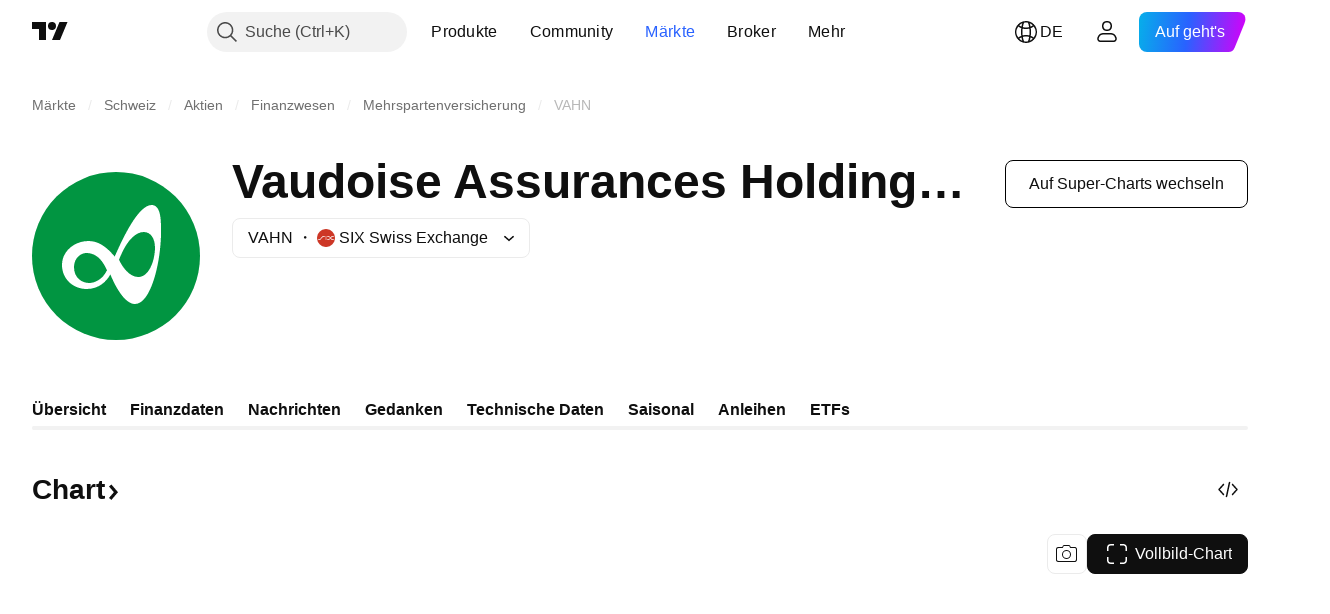

--- FILE ---
content_type: text/css; charset=utf-8
request_url: https://static.tradingview.com/static/bundles/99141.9aaa50126d0c6d7ca110.css
body_size: -126
content:
.swatch-oT7W9LpI{border-radius:4px;display:inline-block;height:8px;min-width:8px;width:8px}

--- FILE ---
content_type: image/svg+xml
request_url: https://s3-symbol-logo.tradingview.com/ubs-group.svg
body_size: 963
content:
<!-- by TradingView --><svg width="18" height="18" viewBox="0 0 18 18" xmlns="http://www.w3.org/2000/svg"><path fill="#F0F3FA" d="M0 0h18v18H0z"/><path d="m12.16 6.68-.2.17.22.7-.62-.34-.22.16.7.39-.74.6-.2-.27.27-.21-.2-.24-.26.21-.21-.28.26-.22-.19-.26L9.43 8.2l1.3 1.03.23-.29c.17 0 .29.15.36.29l-.24.29.14.12c.32-.3.75-.48 1.18-.48.9 0 1.6.74 1.6 1.65 0 .28-.07.62-.24.88l.24.2c0 .16-.17.35-.33.4l-.24-.2c-.32.32-.75.49-1.18.49-.9 0-1.6-.72-1.6-1.63 0-.29.1-.6.22-.86l-.17-.12-.24.31a.44.44 0 0 1-.36-.31l.24-.26-1.08-.91v1.43h.36c.05.08.07.15.07.22s-.02.17-.07.24h-.36v.17c.8.14 1.46.8 1.46 1.62 0 .84-.64 1.5-1.46 1.65v.29a.57.57 0 0 1-.55 0v-.29a1.67 1.67 0 0 1-1.43-1.65c0-.81.62-1.48 1.43-1.6v-.2h-.38a.4.4 0 0 1-.07-.23c0-.1.02-.17.07-.24h.38V8.78l-1.1.91.24.27a.44.44 0 0 1-.36.3l-.24-.3-.14.14c.14.26.24.55.24.86 0 .91-.72 1.63-1.6 1.63-.43 0-.86-.17-1.18-.48l-.24.19a.58.58 0 0 1-.33-.4l.24-.2a1.88 1.88 0 0 1-.24-.88c0-.91.7-1.65 1.6-1.65.43 0 .86.19 1.18.48l.14-.1-.24-.29c.05-.14.2-.26.36-.28l.24.28 1.29-1.03-1.34-1.12-.2.26.27.22-.19.26-.26-.21-.2.24.22.16-.2.27-.7-.6.66-.38-.19-.17-.62.33.19-.64-.2-.17-.23.74-.74-.6.19-.24.26.22.22-.24-.27-.24.2-.24.26.2.19-.25-.57-.43c.04-.19.16-.33.35-.45l3.04 2.49V5.99h-.3v.3h-.32V6h-.31v.3h-.31v-.92l.72.3v-.26l-.67-.28.67-.27v-.24l-.72.3v-.97h.31v.34h.31v-.34h.31v.34h.31v-.74c.1-.03.2-.05.29-.05.1 0 .2.02.26.05v4.09l3.04-2.49c.17.12.29.26.36.45l-.57.46.19.24.26-.2.2.25-.27.23.19.24.26-.21.2.24-.75.6-.21-.77Zm-6.2 4.5c0 .26.2.43.43.45l-.38.29a.81.81 0 0 1-.5-.7c0-.1.02-.14.05-.21h-.08c-.36 0-.64-.34-.71-.67l.4-.31v.12c0 .21.22.4.43.4.24 0 .46-.19.46-.43 0-.28-.22-.47-.5-.47-.53 0-1.06.52-1.06 1.2 0 .18.05.37.12.54l.24-.19c.17.07.29.24.34.43l-.24.2c.24.18.52.28.81.28.62 0 1.1-.5 1.1-.93 0-.27-.17-.48-.43-.48-.29.05-.48.24-.48.48Zm3.26.95c0 .24.19.43.43.43.16 0 .24-.07.35-.16v.5a.7.7 0 0 1-.38.1c-.26 0-.48-.08-.62-.32-.14.24-.38.31-.65.31a.76.76 0 0 1-.38-.1v-.5c.12.13.2.17.36.17.24 0 .43-.19.43-.43s-.14-.43-.4-.43c-.46 0-.65.43-.65.84 0 .57.43 1.08.98 1.17v-.29c.1-.04.19-.04.26-.04.1 0 .2 0 .29.04v.3c.53-.08.98-.63.98-1.18 0-.4-.17-.84-.65-.84-.19-.02-.35.2-.35.43Zm2.72-1.98c0 .21.24.43.46.43.21 0 .43-.2.43-.4v-.13l.38.31c-.07.39-.4.7-.79.67.03.07.03.15.03.22 0 .28-.24.6-.5.7l-.37-.32c.24-.02.43-.2.43-.45 0-.27-.21-.43-.45-.43-.26 0-.43.21-.43.47 0 .31.38.94 1.12.94.3 0 .58-.1.8-.29l-.25-.2c.05-.18.17-.35.34-.42l.24.19c.1-.17.14-.36.14-.55 0-.53-.4-1.2-1.05-1.2-.29 0-.53.17-.53.46Z"/></svg>

--- FILE ---
content_type: image/svg+xml
request_url: https://s3-symbol-logo.tradingview.com/vaudoise-assu-n.svg
body_size: 307
content:
<!-- by TradingView --><svg width="18" height="18" viewBox="0 0 18 18" fill="none" xmlns="http://www.w3.org/2000/svg">
<rect width="18" height="18" fill="#019541"/>
<path fill-rule="evenodd" clip-rule="evenodd" d="M8.85456 9.22727C8.9007 9.1352 8.9553 9.02372 9.01757 8.8966C9.72383 7.45482 11.4162 3.99999 12.9167 4C14.0001 4 14.0002 5.7272 14 6.78205C14.0001 9.71985 12.84 14 11.0357 14C10.2419 14 9.33427 13.0984 8.37116 11.0265C7.84375 11.875 7.08208 12.5 5.75014 12.5C4.26759 12.5 3 11.5201 3 10.0795C3 8.63904 3.96875 7.5 5.9434 7.5C7.09375 7.5 7.87904 8.16667 8.85456 9.22727ZM11.3005 11C10.383 11 9.60382 10.1049 9.28125 9.5C10.375 7.40625 11.0862 7 11.8559 7C12.5304 6.99998 13.0006 7.54557 13 8.45954C13.0006 9.35623 12.4933 11.0004 11.3005 11ZM4.5 10.375C4.5 11.3376 5.1875 12 6.0625 12C6.59434 12 7.625 11.625 8 10.5938C7.45312 9.51085 6.875 9 5.85156 9C5.25 9 4.5 9.49836 4.5 10.375Z" fill="white"/>
</svg>


--- FILE ---
content_type: image/svg+xml
request_url: https://s3-symbol-logo.tradingview.com/dws.svg
body_size: 94
content:
<!-- by TradingView --><svg width="18" height="18" viewBox="0 0 18 18" xmlns="http://www.w3.org/2000/svg"><path fill="url(#a5bv1jmpg)" d="M0 0h18v18H0z"/><path d="M8 10.47 13 5v1.48l-5 5.56v-1.57Zm-3 1 5-5.51v1.57L5 13v-1.53Z" fill="#fff"/><defs><linearGradient id="a5bv1jmpg" x1="3.35" y1="3.12" x2="21.9" y2="24.43" gradientUnits="userSpaceOnUse"><stop stop-color="#1A1E21"/><stop offset="1" stop-color="#06060A"/></linearGradient></defs></svg>

--- FILE ---
content_type: application/javascript; charset=utf-8
request_url: https://static.tradingview.com/static/bundles/de.7111.f404b492624a378e1d29.js
body_size: 13740
content:
(self.webpackChunktradingview=self.webpackChunktradingview||[]).push([[7111,87178,37117,83477],{797547:e=>{e.exports=["Aktien"]},136330:e=>{e.exports=["Thema"]},586987:e=>{e.exports=["Monat"]},783477:e=>{e.exports=Object.create(null),e.exports.Technicals_study=["Technische Daten"],e.exports["*All Candlestick Patterns*_study"]=["*Alle Candlestick-Muster*"],e.exports["24-hour Volume_study"]=["24-Stunden Volumen"],e.exports["52 Week High/Low_study"]=["52 Wochen Hoch/Tief"],e.exports.ASI_study={en:["ASI"]},e.exports["Abandoned Baby - Bearish_study"]={en:["Abandoned Baby - Bearish"]},e.exports["Abandoned Baby - Bullish_study"]=["Abandoned Baby -Bullish"],e.exports["Accelerator Oscillator_study"]={en:["Accelerator Oscillator"]},e.exports["Accounts payable_study"]=["Verbindlichkeiten"],e.exports["Accounts receivable - trade, net_study"]=["Forderungen aus Lieferungen und Leistungen, netto"],e.exports["Accounts receivables, gross_study"]=["Forderungen aus Lieferungen und Leistungen, brutto"],e.exports.Accruals_study=["Rückstellungen"],e.exports["Accrued payroll_study"]=["Rückstellungen für Gehaltsabrechnungen"],e.exports["Accumulated depreciation, total_study"]=["Kumulierte Abschreibungen, gesamt"],e.exports["Accumulation/Distribution_study"]=["Kumulierung / Distribution"],e.exports["Accumulative Swing Index_study"]={en:["Accumulative Swing Index"]},e.exports["Additional paid-in capital/Capital surplus_study"]=["Zusätzliche Kapitaleinlage/Kapitalrücklage"],e.exports["Advance Decline Line_study"]={en:["Advance Decline Line"]},e.exports["Advance Decline Ratio_study"]={en:["Advance Decline Ratio"]},e.exports["Advance/Decline Ratio (Bars)_study"]=["Advance/Decline Ratio (Balken)"],e.exports["Advance/Decline_study"]=["Anstieg/Rückgang"],e.exports["After tax other income/expense_study"]=["Sonstige Erträge/Aufwendungen nach Steuern"],e.exports["All Chart Patterns_study"]=["Alle Chartmuster"],e.exports["Altman Z-score_study"]=["Altman Z-Score"],e.exports["Amortization of deferred charges_study"]=["Amortisation von Rechnungsabgrenzungsposten"],e.exports["Amortization of intangibles_study"]=["Amortisation von immateriellen Vermögenswerten"],e.exports.Amortization_study=["Amortisation"],e.exports["Anchored Volume Profile_study"]=["Verankertes Volumenprofil"],e.exports["Arnaud Legoux Moving Average_study"]={en:["Arnaud Legoux Moving Average"]},e.exports.Aroon_study={en:["Aroon"]},e.exports["Asset turnover_study"]=["Kapitalumschlag"],e.exports["Auto Anchored Volume Profile_study"]=["Auto-Anchored Volumenprofil"],e.exports["Auto Fib Extension_study"]=["Auto-Fib Extension"],e.exports["Auto Fib Retracement_study"]={en:["Auto Fib Retracement"]},e.exports["Auto Pitchfork_study"]=["Auto-Pitchfork"],e.exports["Auto Trendlines_study"]=["Auto-Trendlinien"],e.exports["Average Daily Range_study"]=["Durchschnittliche Tagesspanne"],e.exports["Average Day Range_study"]=["Durchschnittliche Tagesspanne"],e.exports["Average Directional Index_study"]={en:["Average Directional Index"]},e.exports["Average Price_study"]=["Durchschnittlicher Preis"],
e.exports["Average True Range_study"]={en:["Average True Range"]},e.exports["Average basic shares outstanding_study"]=["Durchschnittlich unverwässerte Aktien im Umlauf"],e.exports["Awesome Oscillator_study"]={en:["Awesome Oscillator"]},e.exports.BBTrend_study={en:["BBTrend"]},e.exports["Bad debt / Doubtful accounts_study"]=["Zahlungsunfähige Forderungen / Zweifelhafte Forderungen"],e.exports["Balance of Power_study"]={en:["Balance of Power"]},e.exports["BarUpDn Strategy_study"]=["BarUpDn Strategie"],e.exports["Basic EPS_study"]=["Gewinn je Aktie"],e.exports["Basic earnings per share (Basic EPS)_study"]=["Unverwässerter Gewinn je Aktie (Basic EPS)"],e.exports["Bearish Flag Chart Pattern_study"]=["Bearish-Flag Chartmuster"],e.exports["Bearish Pennant Chart Pattern_study"]=["Chartmuster: Bearish Pennant"],e.exports["Beneish M-score_study"]={en:["Beneish M-score"]},e.exports["Bollinger BandWidth_study"]=["Bollinger-Bandbreite"],e.exports["Bollinger Bands %b_study"]=["Bollinger-Bänder %b"],e.exports["Bollinger Bands Strategy directed_study"]={en:["Bollinger Bands Strategy directed"]},e.exports["Bollinger Bands Strategy_study"]={en:["Bollinger Bands Strategy"]},e.exports["Bollinger Bands_study"]={en:["Bollinger Bands"]},e.exports["Bollinger Bars_study"]=["Bollinger-Balken"],e.exports["Book value per share_study"]=["Buchwert pro Aktie"],e.exports["Bull Bear Power_study"]={en:["Bull Bear Power"]},e.exports["Bullish Flag Chart Pattern_study"]=["Chartmuster: Bullish Flag"],e.exports["Bullish Pennant Chart Pattern_study"]=["Bullish-Pennant Chartmuster"],e.exports["Buyback yield %_study"]=["Rückkaufrendite %"],e.exports["COGS to revenue ratio_study"]=["Verhältnis von COGS zu Umsatz"],e.exports.CRSI_study={en:["CRSI"]},e.exports["CapEx per share_study"]=["CapEx je Aktie"],e.exports["Capital and operating lease obligations_study"]=["Verpflichtungen aus Finanzierungs- und Operating-Leasingverhältnissen"],e.exports["Capital expenditures - fixed assets_study"]=["Investitionen - Sachanlagen"],e.exports["Capital expenditures - other assets_study"]=["Investitionen - sonstige Vermögenswerte"],e.exports["Capital expenditures_study"]=["Investitionen in Sachanlagen"],e.exports["Capitalized lease obligations_study"]=["Kapitalisierte Leasing-Verpflichtungen"],e.exports["Cash & equivalents_study"]=["Bargeld und Äquivalente"],e.exports["Cash and short term investments_study"]=["Bargeld und kurzfristige Anlagen"],e.exports["Cash conversion cycle_study"]=["Zyklus der Bargeldumwandlung"],e.exports["Cash from financing activities_study"]=["Barmittel aus Finanzierungstätigkeit"],e.exports["Cash from investing activities_study"]=["Barmittel aus Investitionstätigkeit"],e.exports["Cash from operating activities_study"]=["Barmittel aus laufender Geschäftstätigkeit"],e.exports["Cash per share_study"]=["Bar je Aktie"],e.exports["Cash to debt ratio_study"]=["Verhältnis von Barmitteln zu Schulden"],e.exports["Chaikin Money Flow_study"]={en:["Chaikin Money Flow"]},e.exports["Chaikin Oscillator_study"]=["Chaikin-Oszillator"],
e.exports["Chaikin Volatility_study"]={en:["Chaikin Volatility"]},e.exports["Chande Kroll Stop_study"]={en:["Chande Kroll Stop"]},e.exports["Chande Momentum Oscillator_study"]={en:["Chande Momentum Oscillator"]},e.exports["Change in accounts payable_study"]=["Veränderung der Forderungen und Verbindlichkeiten"],e.exports["Change in accounts receivable_study"]=["Veränderung der Forderungen aus Lieferungen und Leistungen"],e.exports["Change in accrued expenses_study"]=["Veränderung der aufgelaufenen Kosten"],e.exports["Change in inventories_study"]=["Veränderung des Inventars"],e.exports["Change in other assets/liabilities_study"]=["Veränderung der sonstigen Aktiva/Passiva"],e.exports["Change in taxes payable_study"]=["Veränderung der Steuerverbindlichkeiten"],e.exports["Changes in working capital_study"]=["Veränderungen im Working Capital"],e.exports.ChannelBreakOutStrategy_study={en:["ChannelBreakOutStrategy"]},e.exports["Chop Zone_study"]={en:["Chop Zone"]},e.exports["Choppiness Index_study"]={en:["Choppiness Index"]},e.exports["Commodity Channel Index_study"]={en:["Commodity Channel Index"]},e.exports["Common dividends paid_study"]=["Gezahlte Stammdividenden"],e.exports["Common equity, total_study"]=["Stammkapital, gesamt"],e.exports["Common stock par/Carrying value_study"]=["Stammaktien Nennwert/Buchwert"],e.exports.Compare_study=["Vergleichen"],e.exports["Conditional Expressions_study"]=["bedingter Ausdruck"],e.exports["Connors RSI_study"]={en:["Connors RSI"]},e.exports.ConnorsRSI_study={en:["ConnorsRSI"]},e.exports["Consecutive Up/Down Strategy_study"]=["Consecutive Up-/Down-Strategy"],e.exports["Coppock Curve_study"]={en:["Coppock Curve"]},e.exports["Correlation - Log_study"]={en:["Correlation - Log"]},e.exports["Correlation Coefficient_study"]=["Korrelations-Koeffizient"],e.exports["Cost of goods sold_study"]=["Kosten der verkauften Güter"],e.exports["Cost of goods_study"]=["Kosten der Güter"],e.exports["Crypto Open Interest_study"]=["Open Interest für Krypto"],e.exports["Cumulative Volume Delta_study"]=["Kumulatives Delta-Volumen"],e.exports["Cumulative Volume Index_study"]={en:["Cumulative Volume Index"]},e.exports["Cup and Handle Chart Pattern_study"]=["Tasse-Henkel-Chartmuster"],e.exports["Current portion of LT debt and capital leases_study"]=["Kurzfristiger Anteil an langfristigen Verbindlichkeiten und Finanzierungsleasingverträgen"],e.exports["Current ratio_study"]=["Aktuelles Verhältnis"],e.exports.DMI_study={en:["DMI"]},e.exports["Dark Cloud Cover - Bearish_study"]={en:["Dark Cloud Cover - Bearish"]},e.exports["Days inventory_study"]=["Tages Bestand"],e.exports["Days payable_study"]=["Zahlbare Tage"],e.exports["Days sales outstanding_study"]=["Außenstandsdauer der Verkäufe"],e.exports["Debt to EBITDA ratio_study"]=["Verhältnis Schulden zu EBITDA"],e.exports["Debt to assets ratio_study"]=["Verschuldung im Verhältnis zum Vermögen"],e.exports["Debt to equity ratio_study"]=["Fremdkapital zu Eigenkapital Verhältnis"],e.exports["Debt to revenue ratio_study"]=["Verschuldung im Verhältnis zu den Einnahmen"],
e.exports["Deferred income, current_study"]=["Passive Rechnungsabgrenzung, kurzfristig"],e.exports["Deferred income, non-current_study"]=["Passive Rechnungsabgrenzung, langfristig"],e.exports["Deferred tax assets_study"]=["Aktive latente Steuern"],e.exports["Deferred tax liabilities_study"]=["Latente Steuerverbindlichkeiten"],e.exports["Deferred taxes (cash flow)_study"]=["Latente Steuern (Cashflow)"],e.exports["Deprecation and amortization_study"]=["Abschreibungen und Amortisation"],e.exports["Depreciation & amortization (cash flow)_study"]=["Abschreibungen (Cashflow)"],e.exports["Depreciation/depletion_study"]=["Abschreibung/Verluste"],e.exports.Depreciation_study=["Abschreibung"],e.exports["Detrended Price Oscillator_study"]={en:["Detrended Price Oscillator"]},e.exports["Diluted EPS_study"]=["Verwässerter EPS"],e.exports["Diluted earnings per share (Diluted EPS)_study"]=["Verwässertes Ergebnis je Aktie (Diluted EPS)"],e.exports["Diluted net income available to common stockholders_study"]=["Verwässerter, den Stammaktionären zustehender Nettogewinn"],e.exports["Diluted shares outstanding_study"]=["Verwässerte ausstehende Aktien"],e.exports["Dilution adjustment_study"]=["Einstellung der Verdünnung"],e.exports["Directional Movement Index_study"]={en:["Directional Movement Index"]},e.exports["Directional Movement_study"]={en:["Directional Movement"]},e.exports["Discontinued operations_study"]=["Aufgegebene Geschäftsbereiche"],e.exports["Divergence Indicator_study"]={en:["Divergence Indicator"]},e.exports["Dividend payout ratio %_study"]=["Ausschüttungsquote in %"],e.exports["Dividend yield %_study"]=["Dividendenrendite in %"],e.exports["Dividends payable_study"]=["Zu zahlende Dividende"],e.exports["Dividends per share - common stock primary issue_study"]=["Dividende pro Aktie - Stammaktien Erstausgabe"],e.exports["Doji Star - Bearish_study"]={en:["Doji Star - Bearish"]},e.exports["Doji Star - Bullish_study"]={en:["Doji Star - Bullish"]},e.exports.Doji_study={en:["Doji"]},e.exports["Donchian Channels_study"]={en:["Donchian Channels"]},e.exports["Double Bottom Chart Pattern_study"]=["Doppelboden Chartmuster"],e.exports["Double EMA_study"]={en:["Double EMA"]},e.exports["Double Top Chart Pattern_study"]=["Doppeltop Chartmuster"],e.exports["Downside Tasuki Gap - Bearish_study"]=["Downside Tasuki Tasuki - Bearish"],e.exports["Dragonfly Doji - Bullish_study"]={en:["Dragonfly Doji - Bullish"]},e.exports["EBIT per share_study"]=["EBIT je Aktie"],e.exports["EBITDA margin %_study"]={en:["EBITDA margin %"]},e.exports["EBITDA per share_study"]=["EBITDA je Aktie"],e.exports.EBITDA_study={en:["EBITDA"]},e.exports.EBIT_study={en:["EBIT"]},e.exports["EMA Cross_study"]={en:["EMA Cross"]},e.exports["EPS basic one year growth_study"]=["EPS basic einjähriges Wachstum"],e.exports["EPS diluted one year growth_study"]=["EPS verwässertes einjähriges Wachstum"],e.exports["EPS estimates_study"]=["EPS-Schätzungen"],e.exports["Earnings yield_study"]=["Ergebnis Rendite"],e.exports["Ease Of Movement_study"]={en:["Ease Of Movement"]},
e.exports["Ease of Movement_study"]=["Ease Of Movement"],e.exports["Effective interest rate on debt %_study"]=["Effektiver Zinssatz für Fremdkapital %"],e.exports["Elder Force Index_study"]=["Elder's Force Index"],e.exports["Elder's Force Index_study"]={en:["Elder's Force Index"]},e.exports["Elders Force Index_study"]=["Elders Force-Index"],e.exports["Elliott Wave Chart Pattern_study"]=["Elliott-Wellen Chartmuster"],e.exports["Engulfing - Bearish_study"]={en:["Engulfing - Bearish"]},e.exports["Engulfing - Bullish_study"]={en:["Engulfing - Bullish"]},e.exports["Enterprise value to EBIT ratio_study"]=["Unternehmenswert zu EBIT Verhältnis"],e.exports["Enterprise value to EBITDA ratio_study"]=["Unternehmenswert zu EBITDA Verhältnis"],e.exports["Enterprise value to revenue ratio_study"]=["Unternehmenswert zu Umsatz Verhältnis"],e.exports["Enterprise value_study"]=["Unternehmenswert"],e.exports.Envelope_study={en:["Envelope"]},e.exports.Envelopes_study=["Umrandungen"],e.exports["Equity in earnings_study"]=["Anteil am Gewinn"],e.exports["Equity to assets ratio_study"]=["Eigenkapital zu Aktiva Verhältnis"],e.exports["Evening Doji Star - Bearish_study"]={en:["Evening Doji Star - Bearish"]},e.exports["Evening Star - Bearish_study"]={en:["Evening Star - Bearish"]},e.exports["Falling Three Methods - Bearish_study"]={en:["Falling Three Methods - Bearish"]},e.exports["Falling Wedge Chart Pattern_study"]=["Fallende Keile Chartmuster"],e.exports["Falling Window - Bearish_study"]={en:["Falling Window - Bearish"]},e.exports["Financing activities – other sources_study"]=["Finanzierungstätigkeit - andere Quellen"],e.exports["Financing activities – other uses_study"]=["Finanzierungstätigkeit - sonstige Verwendung"],e.exports["Fisher Transform_study"]={en:["Fisher Transform"]},e.exports["Fixed Range Volume Profile_study"]={en:["Fixed Range Volume Profile"]},e.exports["Fixed Range_study"]={en:["Fixed Range"]},e.exports["Float shares outstanding_study"]=["Im Umlauf befindliche Aktien"],e.exports["Free cash flow margin %_study"]=["Freie Cashflow-Marge in %"],e.exports["Free cash flow per share_study"]=["Freier Cashflow je Aktie"],e.exports["Free cash flow_study"]=["Freier Cashflow"],e.exports["Free float_study"]=["Im Streubesitz"],e.exports["Fulmer H factor_study"]=["Fulmer H-Faktor"],e.exports["Funding Rate_study"]=["Finanzierungssatz"],e.exports["Funds from operations_study"]=["Betriebsmittel aus der Geschäftstätigkeit"],e.exports.Gaps_study=["Lücken"],e.exports["Goodwill to assets ratio_study"]=["Verhältnis Firmenwert zu Vermögenswerten"],e.exports["Goodwill, net_study"]=["Geschäftswert, netto"],e.exports["Graham's number_study"]=["Grahams Nummer"],e.exports["Gravestone Doji - Bearish_study"]={en:["Gravestone Doji - Bearish"]},e.exports["Greedy Strategy_study"]=["Greedy-Strategie"],e.exports["Gross margin %_study"]=["Bruttomarge in %"],e.exports["Gross profit to assets ratio_study"]=["Verhältnis Bruttogewinn zu Aktiva"],e.exports["Gross profit_study"]=["Bruttogewinn"],
e.exports["Gross property/plant/equipment_study"]=["Bruttosachwerte/Anlagen/Ausrüstung"],e.exports["Guppy Multiple Moving Average_study"]=["Guppy Mehrfacher gleitender Durchschnitt"],e.exports["Hammer - Bullish_study"]={en:["Hammer - Bullish"]},e.exports["Hanging Man - Bearish_study"]={en:["Hanging Man - Bearish"]},e.exports["Harami - Bearish_study"]={en:["Harami - Bearish"]},e.exports["Harami - Bullish_study"]={en:["Harami - Bullish"]},e.exports["Harami Cross - Bearish_study"]={en:["Harami Cross - Bearish"]},e.exports["Harami Cross - Bullish_study"]={en:["Harami Cross - Bullish"]},e.exports["Head and Shoulders Chart Pattern_study"]=["Chartmuster Kopf und Schultern"],e.exports["Historical Volatility_study"]=["Historische Volatilität"],e.exports["Hull Moving Average_study"]={en:["Hull Moving Average"]},e.exports["Ichimoku Cloud_study"]={en:["Ichimoku Cloud"]},e.exports.Ichimoku_study={en:["Ichimoku"]},e.exports.Impairments_study=["Wertminderungen"],e.exports["InSide Bar Strategy_study"]=["InSide-Bar Strategie"],e.exports["Income Tax Credits_study"]=["Einkommenssteuergutschriften"],e.exports["Income Tax, current - foreign_study"]=["Einkommensteuer, laufend - Ausland"],e.exports["Income tax payable_study"]=["Zu zahlende Einkommensteuer"],e.exports["Income tax, current - domestic_study"]=["Einkommensteuer, laufend - Inland"],e.exports["Income tax, current_study"]=["Einkommensteuer, laufend"],e.exports["Income tax, deferred - domestic_study"]=["Einkommensteuer, latent - Inland"],e.exports["Income tax, deferred - foreign_study"]=["Einkommensteuer, latent - Ausland"],e.exports["Income tax, deferred_study"]=["Einkommensteuer, latent"],e.exports["Interest capitalized_study"]=["Kapitalisierte Zinsen"],e.exports["Interest coverage_study"]=["Zinsdeckung"],e.exports["Interest expense on debt_study"]=["Zinsaufwand für Fremdkapital"],e.exports["Interest expense, net of interest capitalized_study"]=["Zinsaufwendungen, abzüglich der kapitalisierten Zinsen"],e.exports["Inventories - finished goods_study"]=["Bestände - Fertige Erzeugnisse"],e.exports["Inventories - progress payments & other_study"]=["Bestände - Abschlagszahlungen & Sonstiges"],e.exports["Inventories - raw materials_study"]=["Bestände - Rohmaterialien"],e.exports["Inventories - work in progress_study"]=["Vorräte - laufende Arbeiten"],e.exports["Inventory to revenue ratio_study"]=["Verhältnis von Beständen zu Umsatz"],e.exports["Inventory turnover_study"]=["Umschlagshäufigkeit der Bestände"],e.exports["Inverted Cup and Handle Chart Pattern_study"]=["Chartmuster Tasse mit Henkel invers"],e.exports["Inverted Hammer - Bullish_study"]={en:["Inverted Hammer - Bullish"]},e.exports["Inverted Head and Shoulders Chart Pattern_study"]=["Chartmuster Kopf und Schultern invers"],e.exports["Investing activities – other sources_study"]=["Investitionstätigkeit - andere Quellen"],e.exports["Investing activities – other uses_study"]=["Investitionstätigkeit - sonstige Verwendung"],
e.exports["Investments in unconsolidated subsidiaries_study"]=["Anteile an nicht konsolidierten Tochterunternehmen"],e.exports["Issuance of long term debt_study"]=["Emission von langfristigen Verbindlichkeiten"],e.exports["Issuance/retirement of debt, net_study"]=["Emission/Tilgung von Schulden, netto"],e.exports["Issuance/retirement of long term debt_study"]=["Ausgabe/Tilgung von langfristigen Verbindlichkeiten"],e.exports["Issuance/retirement of other debt_study"]=["Emission/Tilgung von sonstigen Schulden"],e.exports["Issuance/retirement of short term debt_study"]=["Ausgabe/Tilgung von kurzfristigen Verbindlichkeiten"],e.exports["Issuance/retirement of stock, net_study"]=["Ausgabe/Abgabe von Kapital, netto"],e.exports["KZ index_study"]=["KZ Index"],e.exports["Keltner Channel Strategy_study"]=["Keltner Channel Strategie"],e.exports["Keltner Channels Strategy_study"]=["Keltner-Channels Strategie"],e.exports["Keltner Channels_study"]={en:["Keltner Channels"]},e.exports["Key stats_study"]=["Schlüsseldaten"],e.exports["Kicking - Bearish_study"]={en:["Kicking - Bearish"]},e.exports["Kicking - Bullish_study"]={en:["Kicking - Bullish"]},e.exports["Klinger Oscillator_study"]=["Klinger Oszillator"],e.exports["Know Sure Thing_study"]=["Know-Sure-Thing"],e.exports["Least Squares Moving Average_study"]=["Least-Squares Moving Average"],e.exports["Legal claim expense_study"]=["Kosten für Rechtsansprüche"],e.exports["Linear Regression Channel_study"]=["Linearer Regressionskanal"],e.exports["Linear Regression Curve_study"]=["Linear Regression-Kurve"],e.exports["Linear Regression Slope_study"]={en:["Linear Regression Slope"]},e.exports["Linear Regression_study"]=["Lineare Regression"],e.exports.Liquidations_study=["Liquidationen"],e.exports["Liquidity ratios_study"]=["Liquiditätskennzahlen"],e.exports["Long Lower Shadow - Bullish_study"]={en:["Long Lower Shadow - Bullish"]},e.exports["Long Short Accounts %_study"]=["Long-Short-Konten %"],e.exports["Long Upper Shadow - Bearish_study"]={en:["Long Upper Shadow - Bearish"]},e.exports["Long term debt excl. lease liabilities_study"]=["Langfristige Schulden ohne Leasing-Verbindlichkeiten"],e.exports["Long term debt to total assets ratio_study"]=["Langfristige Schulden im Verhältnis zur Bilanzsumme"],e.exports["Long term debt to total equity ratio_study"]=["Langfristige Fremdkapitalquote"],e.exports["Long term debt_study"]=["Langfristige Verbindlichkeiten"],e.exports["Long term investments_study"]=["Langfristige Investitionen"],e.exports["Long/Short Ratio Accounts_study"]=["Verhältnis von Long-/Short-Konten"],e.exports["MA Cross_study"]={en:["MA Cross"]},e.exports["MA with EMA Cross_study"]=["MA mit EMA Cross"],e.exports["MA/EMA Cross_study"]={en:["MA/EMA Cross"]},e.exports["MACD Strategy_study"]=["MACD Strategie"],e.exports.MACD_study={en:["MACD"]},e.exports["Majority Rule_study"]={en:["Majority Rule"]},e.exports["Market capitalization_study"]=["Marktkapitalisierung"],e.exports["Marubozu Black - Bearish_study"]={en:["Marubozu Black - Bearish"]},e.exports["Marubozu White - Bullish_study"]={
en:["Marubozu White - Bullish"]},e.exports["Mass Index_study"]=["Mass-Index"],e.exports["McGinley Dynamic_study"]=["McGinley-Dynamik"],e.exports["Median Price_study"]=["Median Preis"],e.exports.Median_study=["Medianer Wert"],e.exports["Minority interest_study"]=["Minderheitsanteil"],e.exports["Miscellaneous non-operating expense_study"]=["Verschiedene nicht-operative Aufwendungen"],e.exports["Momentum Strategy_study"]=["Momentum-Strategie"],e.exports.Momentum_study={en:["Momentum"]},e.exports["Money Flow Index_study"]={en:["Money Flow Index"]},e.exports["Money Flow_study"]={en:["Money Flow"]},e.exports["Moon Phases_study"]={en:["Moon Phases"]},e.exports["Morning Doji Star - Bullish_study"]={en:["Morning Doji Star - Bullish"]},e.exports["Morning Star - Bullish_study"]={en:["Morning Star - Bullish"]},e.exports["Moving Average Adaptive_study"]={en:["Moving Average Adaptive"]},e.exports["Moving Average Channel_study"]={en:["Moving Average Channel"]},e.exports["Moving Average Convergence Divergence_study"]={en:["Moving Average Convergence Divergence"]},e.exports["Moving Average Convergence/Divergence_study"]=["Moving Average Konvergenz/Divergenz"],e.exports["Moving Average Double_study"]={en:["Moving Average Double"]},e.exports["Moving Average Exponential_study"]=["Gleitender Durchschnitt exponentiell"],e.exports["Moving Average Hamming_study"]={en:["Moving Average Hamming"]},e.exports["Moving Average Modified_study"]={en:["Moving Average Modified"]},e.exports["Moving Average Multiple_study"]={en:["Moving Average Multiple"]},e.exports["Moving Average Ribbon_study"]=["Band des gleitenden Durchschnitts"],e.exports["Moving Average Simple_study"]=["Einfacher gleitender Durchschnitt"],e.exports["Moving Average Triple_study"]={en:["Moving Average Triple"]},e.exports["Moving Average Weighted_study"]=["Gleitender Durchschnitt gewichtet"],e.exports["Moving Average_study"]={en:["Moving Average"]},e.exports["MovingAvg Cross_study"]={en:["MovingAvg Cross"]},e.exports["MovingAvg2Line Cross_study"]={en:["MovingAvg2Line Cross"]},e.exports["Multi-Time Period Charts_study"]=["Multi-Time-Period Charts"],e.exports["Net Volume_study"]=["Nettovolumen"],e.exports["Net current asset value per share_study"]=["Aktueller Nettovermögenswert pro Aktie"],e.exports["Net debt_study"]=["Nettoverschuldung"],e.exports["Net income (cash flow)_study"]=["Nettoeinkommen (Cashflow)"],e.exports["Net income before discontinued operations_study"]=["Reingewinn vor aufgegebenen Geschäftsbereichen"],e.exports["Net income per employee_study"]=["Nettoeinkommen pro Mitarbeiter"],e.exports["Net income_study"]=["Nettoeinkommen"],e.exports["Net intangible assets_study"]=["Immaterielle Vermögenswerte, netto"],e.exports["Net margin %_study"]=["Nettogewinnmarge in %"],e.exports["Net property/plant/equipment_study"]=["Netto-Sachanlagen/Ausstattung"],e.exports["Non-cash items_study"]=["Nicht monetäre Posten"],e.exports["Non-controlling/minority interest_study"]=["Nicht beherrschende Anteile/Minderheitsanteile"],
e.exports["Non-operating income, excl. interest expenses_study"]=["Nicht-operative Erträge, exkl. Zinsaufwendungen"],e.exports["Non-operating income, total_study"]=["Nicht-operative Erträge, gesamt"],e.exports["Non-operating interest income_study"]=["Nicht-operative Zinserträge"],e.exports["Note receivable - long term_study"]=["Schuldscheindarlehen - langfristig"],e.exports["Notes payable_study"]=["Schuldverschreibungen"],e.exports["Number of employees_study"]=["Anzahl der Mitarbeiter"],e.exports["Number of shareholders_study"]=["Anzahl der Aktionäre"],e.exports["On Balance Volume_study"]={en:["On Balance Volume"]},e.exports["On Neck - Bearish_study"]={en:["On Neck - Bearish"]},e.exports["Open Interest_study"]={en:["Open Interest"]},e.exports["Operating cash flow per share_study"]=["Operativer Cashflow je Aktie"],e.exports["Operating earnings yield %_study"]=["Operative Ergebnisrendite %"],e.exports["Operating expenses (excl. COGS)_study"]=["Betriebliche Aufwendungen (exkl. COGS)"],e.exports["Operating income_study"]=["Betriebsergebnis"],e.exports["Operating lease liabilities_study"]=["Verbindlichkeiten aus Operating Leasing"],e.exports["Operating margin %_study"]=["Operative Gewinnmarge in %"],e.exports["Other COGS_study"]=["Sonstige COGS"],e.exports["Other common equity_study"]=["Sonstiges allgemeines Eigenkapital"],e.exports["Other cost of goods sold_study"]=["Sonstige Kosten der verkauften Waren"],e.exports["Other current assets, total_study"]=["Sonstige kurzfristige Vermögenswerte, gesamt"],e.exports["Other current liabilities_study"]=["Sonstige kurzfristige Verbindlichkeiten"],e.exports["Other exceptional charges_study"]=["Sonstige außergewöhnliche Belastungen"],e.exports["Other financing cash flow items, total_study"]=["Sonstige Finanzierungs-Cashflow-Positionen, gesamt"],e.exports["Other intangibles, net_study"]=["Sonstige immaterielle Vermögensgegenstände, netto"],e.exports["Other investing cash flow items, total_study"]=["Sonstige Cashflow-Positionen, gesamt"],e.exports["Other investments_study"]=["Sonstige Investitionen"],e.exports["Other liabilities, total_study"]=["Sonstige Verbindlichkeiten, gesamt"],e.exports["Other long term assets, total_study"]=["Sonstiges langfristiges Vermögen, gesamt"],e.exports["Other non-current liabilities, total_study"]=["Sonstige langfristige Verbindlichkeiten, Gesamtbetrag"],e.exports["Other operating expenses, total_study"]=["Sonstige betriebliche Aufwendungen, gesamt"],e.exports["Other receivables_study"]=["Sonstige Forderungen"],e.exports["Other short term debt_study"]=["Sonstige kurzfristige Verbindlichkeiten"],e.exports["OutSide Bar Strategy_study"]=["OutSide-Bar-Strategie"],e.exports.Overlay_study=["Überlagerung"],e.exports["PEG ratio_study"]=["PEG-Verhältnis"],e.exports["Paid in capital_study"]=["Eingezahltes Kapital"],e.exports["Parabolic SAR Strategy_study"]=["Parabolic-SAR Strategie"],e.exports["Parabolic SAR_study"]={en:["Parabolic SAR"]},e.exports["Per share metrics_study"]=["Je Aktie Metrik"],e.exports.Performance_study={en:["Performance"]},
e.exports["Periodic Volume Profile_study"]=["Periodisches Volumenprofil"],e.exports["Piercing - Bullish_study"]={en:["Piercing - Bullish"]},e.exports["Piotroski F-score_study"]=["Piotroski F-Score"],e.exports["Pivot Extension Strategy_study"]=["Pivot-Extension-Strategie"],e.exports["Pivot Points High Low_study"]={en:["Pivot Points High Low"]},e.exports["Pivot Points Standard_study"]={en:["Pivot Points Standard"]},e.exports["Pivot Reversal Strategy_study"]=["Pivot Reversal-Strategie"],e.exports["Preferred dividends paid_study"]=["Gezahlte Vorzugsdividenden"],e.exports["Preferred dividends_study"]=["Vorzugsdividenden"],e.exports["Preferred stock, carrying value_study"]=["Vorzugsaktien, Buchwert"],e.exports["Prepaid expenses_study"]=["Vorausbezahlte Aufwendungen"],e.exports["Pretax equity in earnings_study"]=["Anteil am Gewinn vor Steuern"],e.exports["Pretax income_study"]=["Ergebnis vor Steuern"],e.exports["Price Channel Strategy_study"]=["Price Channel-Strategie"],e.exports["Price Channel_study"]={en:["Price Channel"]},e.exports["Price Oscillator_study"]=["Price-Oszillator"],e.exports["Price Target_study"]=["Kursziel"],e.exports["Price Volume Trend_study"]=["Price Volume-Trend"],e.exports["Price earnings ratio forward_study"]=["Kurs-Gewinn-Verhältnis vorwärts"],e.exports["Price sales ratio forward_study"]=["Preis-Umsatz-Verhältnis vorwärts"],e.exports["Price to book ratio_study"]=["Kurs-Buchwert-Verhältnis"],e.exports["Price to cash flow ratio_study"]=["Kurs-Cashflow-Verhältnis"],e.exports["Price to earnings ratio_study"]=["Kurs-Gewinn-Verhältnis"],e.exports["Price to free cash flow ratio_study"]=["Verhältnis Preis zu freiem Cashflow"],e.exports["Price to sales ratio_study"]=["Kurs-Umsatz-Verhältnis"],e.exports["Price to tangible book ratio_study"]=["Kurs-Buchwert-Verhältnis"],e.exports["Profitability ratios_study"]=["Rentabilitätskennzahlen"],e.exports["Provision for risks & charge_study"]=["Rückstellung für Risiken & Kosten"],e.exports["Purchase of investments_study"]=["Erwerb von Beteiligungen"],e.exports["Purchase/acquisition of business_study"]=["Kauf/Akquisition von Unternehmen"],e.exports["Purchase/sale of business, net_study"]=["Kauf/Verkauf von Unternehmen, netto"],e.exports["Purchase/sale of investments, net_study"]=["Kauf/Verkauf von Beteiligungen, netto"],e.exports["Quality ratio_study"]=["Qualitätsverhältnis"],e.exports["Quick ratio_study"]=["Kurzfristiges Verhältnis"],e.exports["RCI Ribbon_study"]=["RCI-Band"],e.exports["RSI Divergence Indicator_study"]=["RSI-Divergenz-Indikator"],e.exports["RSI Strategy_study"]=["RSI-Strategie"],e.exports["Rank Correlation Index_study"]=["Rangkorrelationsindex"],e.exports["Rate Of Change_study"]={en:["Rate Of Change"]},e.exports["Rectangle Chart Pattern_study"]=["Rechteck Chartmuster"],e.exports["Reduction of long term debt_study"]=["Reduktion der langfristigen Verschuldung"],e.exports["Relative Strength Index_study"]={en:["Relative Strength Index"]},e.exports["Relative Vigor Index_study"]={en:["Relative Vigor Index"]},e.exports["Relative Volatility Index_study"]={
en:["Relative Volatility Index"]},e.exports["Relative Volume at Time_study"]=["Relatives Volumen zu einem Zeitpunkt"],e.exports["Repurchase of common & preferred stock_study"]=["Rückkauf von Stamm- und Vorzugsaktien"],e.exports["Research & development to revenue ratio_study"]=["Verhältnis Forschung & Entwicklung zum Umsatz"],e.exports["Research & development_study"]=["Forschung & Entwicklung"],e.exports["Restructuring charge_study"]=["Umstrukturierungskosten"],e.exports["Retained earnings_study"]=["Einbehaltene Gewinne"],e.exports["Return on assets %_study"]=["Gesamtkapitalrentabilität in %"],e.exports["Return on equity %_study"]=["Eigenkapitalrendite in %"],e.exports["Return on equity adjusted to book value %_study"]=["Eigenkapitalrendite angepasst an den Buchwert %"],e.exports["Return on invested capital %_study"]=["Rendite auf das investierte Kapital in %"],e.exports["Return on tangible assets %_study"]=["Rendite auf das Sachanlagevermögen %"],e.exports["Return on tangible equity %_study"]=["Rentabilität des materiellen Eigenkapitals %"],e.exports["Revenue estimates_study"]=["Umsatzschätzungen"],e.exports["Revenue one year growth_study"]=["Umsatz ein Jahr Wachstum"],e.exports["Revenue per employee_study"]=["Umsatz pro Mitarbeiter"],e.exports["Revenue per share_study"]=["Umsatz je Aktie"],e.exports["Rising Three Methods - Bullish_study"]={en:["Rising Three Methods - Bullish"]},e.exports["Rising Wedge Chart Pattern_study"]=["Steigende Keile Chartmuster"],e.exports["Rising Window - Bullish_study"]={en:["Rising Window - Bullish"]},e.exports["Rob Booker - ADX Breakout_study"]={en:["Rob Booker - ADX Breakout"]},e.exports["Rob Booker - Intraday Pivot Points_study"]=["Rob Booker - Intraday Pivotpunkte"],e.exports["Rob Booker - Knoxville Divergence_study"]=["Rob Booker - Knoxville-Divergenz"],e.exports["Rob Booker - Missed Pivot Points_study"]=["Rob Booker - Verpasste Pivotpunkte"],e.exports["Rob Booker - Reversal_study"]=["Rob Booker - Umkehrungen"],e.exports["Rob Booker - Ziv Ghost Pivots_study"]=["Rob Booker - Ziv Ghost Drehpunkte"],e.exports["SMI Ergodic Indicator/Oscillator_study"]=["SMI Ergodic Indikator/Oszillator"],e.exports["SMI Ergodic Indicator_study"]=["SMI Ergodic Indikator"],e.exports["SMI Ergodic Oscillator_study"]=["SMI Ergodic Oszillator"],e.exports["Sale of common & preferred stock_study"]=["Verkauf von Stamm- und Vorzugsaktien"],e.exports["Sale of fixed assets & businesses_study"]=["Verkauf von Anlagevermögen & Unternehmen"],e.exports["Sale/maturity of investments_study"]=["Verkauf/Fälligkeit von Kapitalanlagen"],e.exports.Seasonality_study=["Saisonalität"],e.exports["Selling/general/admin expenses, other_study"]=["Vertriebs-/Allgemeines/Verwaltungskosten, Sonstiges"],e.exports["Selling/general/admin expenses, total_study"]=["Vertriebs-/Allgemeine/Administrationskosten, gesamt"],e.exports["Session Time Price Opportunity_study"]={en:["Session Time Price Opportunity"]},e.exports["Session Volume HD_study"]={en:["Session Volume HD"]},
e.exports["Session Volume Profile HD_study"]=["Volumenprofil der Session HD"],e.exports["Session Volume Profile_study"]=["Volumenprofil der Session"],e.exports["Session Volume_study"]={en:["Session Volume"]},e.exports["Shareholders' equity_study"]=["Eigenkapital der Aktionäre"],e.exports["Shares buyback ratio %_study"]=["Aktienrückkaufquote %"],e.exports["Shooting Star - Bearish_study"]={en:["Shooting Star - Bearish"]},e.exports["Short term debt excl. current portion of LT debt_study"]=["Kurzfristige Schulden ohne kurzfristigen Anteil an langfristigen Schulden"],e.exports["Short term debt_study"]=["Kurzfristige Verbindlichkeiten"],e.exports["Short term investments_study"]=["Kurzfristige Investitionen"],e.exports["Sloan ratio %_study"]=["Sloan-Verhältnis %"],e.exports["Smoothed Moving Average_study"]={en:["Smoothed Moving Average"]},e.exports["Solvency ratios_study"]=["Solvenz-Kennzahlen"],e.exports["Spinning Top Black_study"]={en:["Spinning Top Black"]},e.exports["Spinning Top White_study"]={en:["Spinning Top White"]},e.exports["Springate score_study"]=["Springate-Punktzahl"],e.exports["Standard Deviation_study"]={en:["Standard Deviation"]},e.exports["Standard Error Bands_study"]={en:["Standard Error Bands"]},e.exports["Standard Error_study"]={en:["Standard Error"]},e.exports.Stoch_study={en:["Stoch"]},e.exports["Stochastic Momentum Index_study"]={en:["Stochastic Momentum Index"]},e.exports["Stochastic RSI_study"]={en:["Stochastic RSI"]},e.exports["Stochastic Slow Strategy_study"]=["Stochastic Slow-Strategie"],e.exports.Stochastic_study=["Stochastik"],e.exports.SuperTrend_study={en:["SuperTrend"]},e.exports["Supertrend Strategy_study"]=["Supertrend-Strategie"],e.exports.Supertrend_study={en:["Supertrend"]},e.exports["Sustainable growth rate_study"]=["Nachhaltige Wachstumsrate"],e.exports.TRIX_study={en:["TRIX"]},e.exports["Tangible book value per share_study"]=["Materieller Buchwert pro Aktie"],e.exports["Tangible common equity ratio_study"]=["Materielle Eigenkapitalquote"],e.exports.Taxes_study=["Steuern"],e.exports["Technical Ratings Strategy_study"]=["Technische Ratings Strategie"],e.exports["Technical Ratings_study"]=["Technische Ratings"],e.exports["Three Black Crows - Bearish_study"]={en:["Three Black Crows - Bearish"]},e.exports["Three White Soldiers - Bullish_study"]={en:["Three White Soldiers - Bullish"]},e.exports["Time Price Opportunity_study"]={en:["Time Price Opportunity"]},e.exports["Time Weighted Average Price_study"]=["Zeitgewichteter Durchschnittspreis"],e.exports["Tobin's Q (approximate)_study"]=["Tobin's Q (annähernd)"],e.exports["Total assets_study"]=["Gesamtkapital"],e.exports["Total cash dividends paid_study"]=["Insgesamt gezahlte Bardividenden"],e.exports["Total common shares outstanding_study"]=["Ausstehende Stammaktien gesamt"],e.exports["Total current assets_study"]=["Umlaufvermögen"],e.exports["Total current liabilities_study"]=["Summe der kurzfristige Verbindlichkeiten"],e.exports["Total debt per share_study"]=["Gesamtverschuldung je Aktie"],
e.exports["Total debt_study"]=["Gesamtverschuldung"],e.exports["Total equity_study"]=["Eigenkapital gesamt"],e.exports["Total inventory_study"]=["Gesamtbestand"],e.exports["Total liabilities & shareholders' equities_study"]=["Gesamtverbindlichkeiten & Eigenkapital der Aktionäre"],e.exports["Total liabilities_study"]=["Summe Verbindlichkeiten"],e.exports["Total non-current assets_study"]=["Summe Langfristiger Vermögenswerte"],e.exports["Total non-current liabilities_study"]=["Summe Langfristiger Verbindlichkeiten"],e.exports["Total operating expenses_study"]=["Betriebskosten insgesamt"],e.exports["Total receivables, net_study"]=["Summe Forderungen, netto"],e.exports["Total revenue_study"]=["Gesamtumsatz"],e.exports["Trading Sessions_study"]=["Handelssitzungen"],e.exports["Treasury stock - common_study"]=["Eigene Aktien - Stammaktien"],e.exports["Trend Strength Index_study"]={en:["Trend Strength Index"]},e.exports["Tri-Star - Bearish_study"]={en:["Tri-Star - Bearish"]},e.exports["Tri-Star - Bullish_study"]={en:["Tri-Star - Bullish"]},e.exports["Triangle Chart Pattern_study"]=["Dreieck Chartmuster"],e.exports["Triple Bottom Chart Pattern_study"]=["Dreifachboden Chartmuster"],e.exports["Triple EMA_study"]={en:["Triple EMA"]},e.exports["Triple Top Chart Pattern_study"]=["Dreifachtop Chartmuster"],e.exports["True Strength Index_study"]={en:["True Strength Index"]},e.exports["True Strength Indicator_study"]=["True Strength-Indikator"],e.exports["Tweezer Bottom - Bullish_study"]={en:["Tweezer Bottom - Bullish"]},e.exports["Tweezer Top - Bearish_study"]={en:["Tweezer Top - Bearish"]},e.exports["Typical Price_study"]=["Typischer Preis"],e.exports["Ultimate Oscillator_study"]=["Ultimate-Oszillator"],e.exports["Unrealized gain/loss_study"]=["Unrealisierte Gewinne/Verluste"],e.exports["Unusual income/expense_study"]=["Ungewöhnliche Erträge/Aufwendungen"],e.exports["Up/Down Volume_study"]=["Aufwärts/Abwärts Volumen"],e.exports["Upside Tasuki Gap - Bullish_study"]={en:["Upside Tasuki Gap - Bullish"]},e.exports["VWAP Auto Anchored_study"]=["VWAP Auto-Anchored"],e.exports.VWAP_study={en:["VWAP"]},e.exports.VWMA_study={en:["VWMA"]},e.exports["Valuation ratios_study"]=["Bewertungskennzahlen"],e.exports["Visible Average Price_study"]=["Sichtbarer Durchschnittspreis"],e.exports["Visible Range Volume Profile_study"]=["Volumenprofil der sichtbaren Range"],e.exports["Visible Range_study"]=["Sichtbare Spanne"],e.exports.Vol_study={en:["Vol"]},e.exports["Volatility Close-to-Close_study"]={en:["Volatility Close-to-Close"]},e.exports["Volatility Index_study"]={en:["Volatility Index"]},e.exports["Volatility O-H-L-C_study"]={en:["Volatility O-H-L-C"]},e.exports["Volatility Stop_study"]=["Volatilitäts-Stopp"],e.exports["Volatility Zero Trend Close-to-Close_study"]={en:["Volatility Zero Trend Close-to-Close"]},e.exports["Volty Expan Close Strategy_study"]=["Volty-Expan-Close Strategie"],e.exports["Volume Delta_study"]=["Delta-Volumen"],e.exports["Volume Oscillator_study"]=["Volumen Oszillator"],
e.exports["Volume Weighted Average Price_study"]=["Volumengewichteter Durchschnittspreis"],e.exports["Volume Weighted Moving Average_study"]=["Volumengewichteter gleitender Durchschnitt"],e.exports.Volume_study=["Volumen"],e.exports["Vortex Indicator_study"]=["Vortex-Indikator"],e.exports["Williams %R_study"]={en:["Williams %R"]},e.exports["Williams Alligator_study"]={en:["Williams Alligator"]},e.exports["Williams Fractal_study"]={en:["Williams Fractal"]},e.exports["Williams Fractals_study"]=["Williams Fraktale"],e.exports["Williams Percent Range_study"]={en:["Williams Percent Range"]},e.exports["Woodies CCI_study"]={en:["Woodies CCI"]},e.exports["Working capital per share_study"]=["Umlaufvermögen je Aktie"],e.exports["Zig Zag_study"]={en:["Zig Zag"]},e.exports["Zmijewski score_study"]=["Zmijewski-Punktzahl"]},280602:e=>{e.exports=["Baumwolle"]},332961:e=>{e.exports={en:["Coupon"]}},926156:e=>{e.exports=["Kuponfrequenz"]},48901:e=>{e.exports=["Kakao"]},427190:e=>{e.exports=["Kaffee"]},866649:e=>{e.exports=["Rohstoffe"]},162660:e=>{e.exports=["Gewerbliche Dienstleistungen"]},210311:e=>{e.exports=["Kommunikationsdienste"]},210593:e=>{e.exports=["Kommunikation"]},76577:e=>{e.exports=["Gebrauchsgüter"]},545853:e=>{e.exports=["Verbrauchsgüter"]},752020:e=>{e.exports=["Verbraucher Dienstleistungen"]},289257:e=>{e.exports=["Nicht-Basiskonsumgüter"]},103415:e=>{e.exports=["Basiskonsumgüter"]},458644:e=>{e.exports=["Kontrakt"]},372701:e=>{e.exports=["Die Kontrakt-Highlights"]},461256:e=>{e.exports=["Kontraktgröße"]},261810:e=>{e.exports=["Wandeloption"]},533830:e=>{e.exports=["Kupfer"]},402723:e=>{e.exports=["{title} kopieren"]},646246:e=>{e.exports=["Mais"]},515254:e=>{e.exports=["Unternehmen"]},654420:e=>{e.exports=["Kanadischer Dollar"]},861512:e=>{e.exports=["Kohlenstoffgutschriften"]},587145:e=>{e.exports={en:["Cash"]}},94820:e=>{e.exports=["Cash Flow"]},288706:e=>{e.exports=["Zirkulierendes Angebot"]},11080:e=>{e.exports=["Rohöl"]},936579:e=>{e.exports=["Kreditausfall-Swaps"]},381849:e=>{e.exports=["Währung"]},535770:e=>{e.exports=["Derzeit"]},828072:e=>{e.exports=["Amerikanischer"]},984847:e=>{e.exports=["Jährlich"]},531758:e=>{e.exports=["Agentur"]},493795:e=>{e.exports=["Alternativen"]},89864:e=>{e.exports={en:["Aluminium"]}},584266:e=>{e.exports=["Assetkategorie"]},986507:e=>{e.exports=["Asset-Allokation"]},808953:e=>{e.exports=["Australischer Dollar"]},22261:e=>{e.exports=["Anleihen, Barguthaben & andere"]},903010:e=>{e.exports=["Bilanz"]},500002:e=>{e.exports=["Banken"]},519391:e=>{e.exports=["Gewinn je Aktie (TTM)"]},264530:e=>{e.exports={en:["Beta (1Y)"]}},519840:e=>{e.exports=["Biotechnologie"]},766605:e=>{e.exports=["Broad Credit"]},83263:e=>{e.exports=["Broad Market"]},680362:e=>{e.exports=["Broad Market ex-Agriculture"]},219289:e=>{e.exports=["Regierung"]},669536:e=>{e.exports={en:["Gold"]}},644071:e=>{e.exports=["Gas Öl"]},180212:e=>{e.exports=["Benzin"]},656334:e=>{e.exports=["Global-Macro"]},4764:e=>{e.exports=["Getreide"]},505839:e=>{e.exports=["Dividendenrendite (indiziert)"]},137260:e=>{
e.exports=["Dividenden"]},462828:e=>{e.exports=["Preisnachlass/Premium zu NIW"]},631973:e=>{e.exports=["Vertriebsdienstleistungen"]},122504:e=>{e.exports=["Laufzeittyp"]},538580:e=>{e.exports=["Energie"]},510492:e=>{e.exports=["Energie Mineralien"]},541670:e=>{e.exports=["Energie, Strom"]},844543:e=>{e.exports={en:["Earnings"]}},125491:e=>{e.exports=["Energieversorger"]},108066:e=>{e.exports=["Elektrische Komponenten & Zubehör"]},868486:e=>{e.exports=["Elektronik Technologie"]},773067:e=>{e.exports=["Europäischer"]},984306:e=>{e.exports=["Erweiterter Markt"]},927265:e=>{e.exports=["Kostenquote"]},988191:e=>{e.exports=["Ablaufdatum"]},972099:e=>{e.exports=["Art des Exposure"]},852789:e=>{e.exports=["Explorer"]},356536:e=>{e.exports={en:["FIGI"]}},838136:e=>{e.exports=["Fokus"]},72137:e=>{e.exports=["Schuhe"]},920138:e=>{e.exports=["Prognose"]},86362:e=>{e.exports=["Nennwert"]},531616:e=>{e.exports=["Festverzinsliche Anlagen"]},354140:e=>{e.exports=["Finanzwesen"]},636787:e=>{e.exports=["Finanzierungen"]},856135:e=>{e.exports=["Finanzdaten"]},303598:e=>{e.exports=["Frontmonat"]},515933:e=>{e.exports=["Vollständig verwässerte Bewertung"]},970467:e=>{e.exports=["Vollständig verwässerte Marktkapitalisierung"]},287332:e=>{e.exports=["Fundamentaldaten"]},390616:e=>{e.exports=["Schlüssel-Statistiken"]},492995:e=>{e.exports=["Wichtige Fachbegriffe"]},426931:e=>{e.exports=["Homepage"]},199493:e=>{e.exports=["Gesundheitswesen"]},15483:e=>{e.exports=["Gesundheit Technologie"]},298699:e=>{e.exports=["Gesundheitswesen"]},76935:e=>{e.exports=["Heizöl"]},8242:e=>{e.exports=["Hohe Rendite"]},130291:e=>{e.exports=["Hohe Dividendenrendite"]},580858:e=>{e.exports=["Höchstwert"]},588104:e=>{e.exports={en:["ISIN"]}},541536:e=>{e.exports=["Implizite Volatilität"]},620296:e=>{e.exports=["Investitionen"]},781587:e=>{e.exports=["Investment Grade"]},173074:e=>{e.exports=["Auflagedatum"]},655923:e=>{e.exports=["Einkommensaufstellung"]},456406:e=>{e.exports=["Beobachteter Index"]},586395:e=>{e.exports=["Indische Rupie"]},820900:e=>{e.exports=["Industriekonglomerate"]},62953:e=>{e.exports=["Industrielle REITs"]},231542:e=>{e.exports=["Industrielle Services"]},478038:e=>{e.exports=["Industriewerte"]},407727:e=>{e.exports=["Branche"]},59270:e=>{e.exports=["Informationstechnologie"]},986525:e=>{e.exports=["Ausgabetyp"]},242691:e=>{e.exports=["Emissionstag"]},653460:e=>{e.exports=["Emittent"]},823786:e=>{e.exports=["Japanischer Yen"]},530705:e=>{e.exports=["Beobachtungszeitraum"]},902466:e=>{e.exports=["Ozeanien"]},546631:e=>{e.exports=["Optionsstil"]},905634:e=>{e.exports=["Open Interest"]},471571:e=>{e.exports=["Betrieb"]},319797:e=>{e.exports=["Ausstehend"]},15797:e=>{e.exports=["Übersicht"]},764368:e=>{e.exports=["Eigentumsform"]},574045:e=>{e.exports=["Lot Größe"]},665092:e=>{e.exports=["Tiefstwert"]},409608:e=>{e.exports=["Langfristig"]},923344:e=>{e.exports=["Long/Short"]},388422:e=>{e.exports=["AUD long, EUR shorten"]},603361:e=>{e.exports=["AUD long, GBP shorten"]},907967:e=>{e.exports=["AUD long, USD shorten"]},739430:e=>{
e.exports=["BRL long, USD shorten"]},878162:e=>{e.exports=["Binance long, USD shorten"]},970676:e=>{e.exports=["Bitcoin long, CAD shorten"]},798284:e=>{e.exports=["Bitcoin long, CHF shorten"]},864628:e=>{e.exports=["Bitcoin long, EUR shorten"]},677574:e=>{e.exports=["Bitcoin long, SEK shorten"]},393670:e=>{e.exports=["Bitcoin long, USD shorten"]},516722:e=>{e.exports=["CAD long, Bitcoin shorten"]},400566:e=>{e.exports=["CAD long, EUR shorten"]},446547:e=>{e.exports=["CAD long, GBP shorten"]},788069:e=>{e.exports=["CAD long, USD shorten"]},58929:e=>{e.exports=["CHF long, EUR shorten"]},161279:e=>{e.exports=["CHF long, GBP shorten"]},742992:e=>{e.exports=["CHF long, USD shorten"]},774413:e=>{e.exports=["CNY long, USD shorten"]},685089:e=>{e.exports=["Cardano long, USD shorten"]},480821:e=>{e.exports=["EUR long, NOK shorten"]},41825:e=>{e.exports=["EUR long, NZD shorten"]},250381:e=>{e.exports=["EUR long, AUD shorten"]},789814:e=>{e.exports=["EUR long, CAD shorten"]},787796:e=>{e.exports=["EUR long, CHF shorten"]},38403:e=>{e.exports=["EUR long, G10-Korb shorten"]},501631:e=>{e.exports=["EUR long, GBP shorten"]},614479:e=>{e.exports=["EUR long, JPY shorten"]},257670:e=>{e.exports=["EUR long, SEK shorten"]},321045:e=>{e.exports=["EUR long, USD shorten"]},228921:e=>{e.exports=["Ether long, CAD shorten"]},38482:e=>{e.exports=["Ether long, SEK shorten"]},335153:e=>{e.exports=["Ether long, USD shorten"]},255524:e=>{e.exports=["G10-Korb long, EUR shorten"]},148218:e=>{e.exports=["G10-Korb long, GBP shorten"]},214632:e=>{e.exports=["G10-Korb long, USD shorten"]},904844:e=>{e.exports=["GBP long, NOK shorten"]},419108:e=>{e.exports=["GBP long, NZD shorten"]},643487:e=>{e.exports=["GBP long, AUD shorten"]},611586:e=>{e.exports=["GBP long, CAD shorten"]},475093:e=>{e.exports=["GBP long, CHF shorten"]},932163:e=>{e.exports=["GBP long, EUR shorten"]},262342:e=>{e.exports=["GBP long, G10-Korb shorten"]},169728:e=>{e.exports=["GBP long, JPY shorten"]},35640:e=>{e.exports=["GBP long, SEK shorten"]},916825:e=>{e.exports=["GBP long, USD shorten"]},459752:e=>{e.exports=["INR long, USD shorten"]},5610:e=>{e.exports=["JPY long, EUR shorten"]},986330:e=>{e.exports=["JPY long, GBP shorten"]},580003:e=>{e.exports=["JPY long, USD shorten"]},188507:e=>{e.exports=["NOK long, EUR shorten"]},339782:e=>{e.exports=["NOK long, GBP shorten"]},842629:e=>{e.exports=["NOK long, USD shorten"]},860762:e=>{e.exports=["NZD long, EUR shorten"]},1091:e=>{e.exports=["NZD long, GBP shorten"]},458132:e=>{e.exports=["NZD long, USD shorten"]},192348:e=>{e.exports=["Polkadot long, USD shorten"]},150927:e=>{e.exports=["Ripple long, USD shorten"]},102271:e=>{e.exports=["SGD long, USD shorten"]},964101:e=>{e.exports=["SEK long, EUR shorten"]},971211:e=>{e.exports=["SEK long, GBP shorten"]},262225:e=>{e.exports=["SEK long, USD shorten"]},894900:e=>{e.exports=["Solana long, USD shorten"]},16946:e=>{e.exports=["Stellar long, USD shorten"]},581169:e=>{e.exports=["Tezos long, USD shorten"]},912021:e=>{e.exports=["USD long, NOK shorten"]},185069:e=>{
e.exports=["USD long, NZD shorten"]},302757:e=>{e.exports=["USD long, AUD shorten"]},511237:e=>{e.exports=["USD long, Bitcoin shorten"]},696630:e=>{e.exports=["USD long, CAD shorten"]},47688:e=>{e.exports=["USD long, CHF shorten"]},54142:e=>{e.exports=["USD long, CNY shorten"]},865620:e=>{e.exports=["USD long, EUR shorten"]},690939:e=>{e.exports=["USD long, G10-Korb shorten"]},809968:e=>{e.exports=["USD long, GBP shorten"]},282878:e=>{e.exports=["USD long, INR shorten"]},443021:e=>{e.exports=["USD long, JPY shorten"]},239474:e=>{e.exports=["USD long, KRW shorten"]},195823:e=>{e.exports=["USD long, SEK shorten"]},182832:e=>{e.exports=["USD long, TRY shorten"]},957652:e=>{e.exports=["USD long, Rohstoffnationen shorten"]},240525:e=>{e.exports=["USD long, Global-Korb shorten"]},163431:e=>{e.exports=["Rohstoffnationen long, USD shorten"]},207188:e=>{e.exports=["Krypto-Korb long, CAD shorten"]},758107:e=>{e.exports=["Krypto-Korb long, CHF shorten"]},713065:e=>{e.exports=["Krypto-Korb long, USD shorten"]},228146:e=>{e.exports=["Wachstumsmärkte-Assetkorb long, USD shorten"]},143427:e=>{e.exports=["Global-Korb long, CAD shorten"]},947119:e=>{e.exports=["Global-Korb long, USD shorten"]},72975:e=>{e.exports=["Lateinamerika"]},654948:e=>{e.exports=["Hohe Marktkapitalisierung"]},809589:e=>{e.exports=["Letzte Veröffentlichung"]},84312:e=>{e.exports=["Blei"]},780460:e=>{e.exports=["Magerschweine"]},338059:e=>{e.exports=["Lebendvieh"]},211071:e=>{e.exports=["Lebendvieh"]},380297:e=>{e.exports=["Asset-Verbindlichkeiten"]},185952:e=>{e.exports=["Liquidität"]},437117:e=>{e.exports=["Mehr"]},653282:e=>{e.exports=["Hypotheken-REITs"]},894236:e=>{e.exports=["Werkstoffe"]},690086:e=>{e.exports=["Verfallsdatum"]},834161:e=>{e.exports=["Fälligkeitstyp"]},352113:e=>{e.exports=["Marktkapitalisierung"]},887894:e=>{e.exports=["Micro-Cap"]},578066:e=>{e.exports=["Mittlere Marktkapitalisierung"]},419877:e=>{e.exports=["Mindestanlagebetrag"]},76201:e=>{e.exports=["Sonstige"]},475950:e=>{e.exports=["Offener Investmentfond"]},532632:e=>{e.exports=["Multi-Strategie"]},182840:e=>{e.exports=["Kommunal"]},831670:e=>{e.exports=["Nicht Energie Mineralien"]},325381:e=>{e.exports=["Nord Amerika"]},936365:e=>{e.exports=["Erdgas"]},600767:e=>{e.exports=["Nettogewinnmarge"]},23493:e=>{e.exports=["Nettoeinkommen"]},426566:e=>{e.exports=["Nächste Veröffentlichung"]},322789:e=>{e.exports={en:["Nickel"]}},740496:e=>{e.exports=["Kleine Marktkapitalisierung"]},787142:e=>{e.exports={en:["Source code"]}},252542:e=>{e.exports=["Sojaöl"]},253366:e=>{e.exports=["Sojabohnen"]},882749:e=>{e.exports=["Weiche"]},522180:e=>{e.exports={en:["Software"]}},687061:e=>{e.exports=["Abwicklungstag"]},99804:e=>{e.exports=["Sektor"]},228727:e=>{e.exports=["Halbjährlich"]},377038:e=>{e.exports=["Halbleiterindustrie"]},946055:e=>{e.exports=["Aktien im Umlauf"]},949110:e=>{e.exports=["Kurzfristig"]},724936:e=>{e.exports=["Definition anzeigen"]},888720:e=>{e.exports=["Silber"]},483879:e=>{e.exports=["Tilgungsfonds"]},865161:e=>{e.exports=["Spezial REITs"]},843296:e=>{e.exports={
en:["Spreads"]}},723821:e=>{e.exports={en:["Statements"]}},768627:e=>{e.exports=["Statistiken"]},459789:e=>{e.exports=["Aktien regionale Aufgliederung"]},921906:e=>{e.exports=["Aktien"]},533341:e=>{e.exports=["Ausübungspreis"]},524048:e=>{e.exports=["Strukturiert"]},897339:e=>{e.exports=["Die Abonnementdaten sind ungültig."]},962519:e=>{e.exports=["Das Abonnement wurde von der Broker-Werbeaktion modifiziert"]},421153:e=>{e.exports=["Zucker"]},981314:e=>{e.exports=["Punktwert"]},651336:e=>{e.exports=["Paaradresse"]},161780:e=>{e.exports=["Paar erstellt"]},691986:e=>{e.exports={en:["Palladium"]}},623749:e=>{e.exports=["Erdöl"]},970074:e=>{e.exports={en:["Performance"]}},510877:e=>{e.exports=["Pharmazeutika"]},760981:e=>{e.exports=["Platzierungstyp"]},856959:e=>{e.exports=["Platin"]},384734:e=>{e.exports=["Sie haben Ihr Abonnement geändert. Erfrischen Sie bitte die Seite, um die Änderungen zu aktualisieren."]},7953:e=>{e.exports=["Preis"]},725010:e=>{e.exports=["Kurs-Gewinn-Verhältnis (KGV)"]},662723:e=>{e.exports=["Verarbeitende Industrie"]},796367:e=>{e.exports=["Hersteller Produktion"]},934673:e=>{e.exports=["Vierteljährlich"]},46761:e=>{e.exports=["Einzelhandel"]},278031:e=>{e.exports=["Umsatz"]},67090:e=>{e.exports=["Immobilien"]},551181:e=>{e.exports=["Rückkauftyp"]},885102:e=>{e.exports={en:["Rhodium"]}},516045:e=>{e.exports=["Webseite"]},597618:e=>{e.exports=["Weizen"]},29397:e=>{e.exports={en:["Whitepaper"]}},284634:e=>{e.exports={en:["TTM"]}},529920:e=>{e.exports=["Gesamtkapital"]},490478:e=>{e.exports=["Summe Verbindlichkeiten"]},621093:e=>{e.exports=["Gesamtmarkt"]},684177:e=>{e.exports=["Gesamtumsatz"]},552162:e=>{e.exports=["Zielvorgabe"]},643386:e=>{e.exports=["Zieldatum"]},444339:e=>{e.exports=["Zielrisiko"]},12259:e=>{e.exports=["Technologie Dienstleistungen"]},499578:e=>{e.exports=["Laufzeit"]},393848:e=>{e.exports=["Verfallszeit"]},389324:e=>{e.exports=["Zinn"]},562895:e=>{e.exports=["Trading-Volumen"]},134867:e=>{e.exports=["Transportmittel"]},186784:e=>{e.exports=["US-Dollar"]},90172:e=>{e.exports=["Grundlegend"]},774238:e=>{e.exports=["Basispreis"]},565775:e=>{e.exports=["Versorgungseinrichtungen"]},339226:e=>{e.exports=["Volatilität"]},937644:e=>{e.exports=["Volumen"]},182026:e=>{e.exports=["Volumen / Marktkapitalisierung"]},301736:e=>{e.exports=["Sie waren für lange Zeit inaktiv. Bitte aktualisieren Sie die Seite, um den Status Ihres Abonnements zu sehen."]},368390:e=>{e.exports=["Sie haben ein Upgrade Ihres Abonnements durchgeführt. Bitte laden Sie den Chart neu, um die neuen Änderungen zu erhalten."]},565824:e=>{e.exports=["Das Abonnement wurde geändert"]},521409:e=>{e.exports=["Zinskurve"]},709050:e=>{e.exports=["Rendite bis Laufzeitende"]},477971:e=>{e.exports=["Zink"]},839501:e=>{e.exports=["{number} Tag","{number} Tagen"]},277186:e=>{e.exports=["{number} Monat","{number} Monate"]},243868:e=>{e.exports=["{number} Jahr","{number} Jahre"]},244398:e=>{
e.exports=["{brokerLabel} hat für {daysLeft} Tag Ihr Abonnement auf {planName} erweitert. Laden Sie bitte den Chart neu, um die neuen Features zu aktivieren.","{brokerLabel} hat für {daysLeft} Tage Ihr Abonnement auf {planName} erweitert. Laden Sie bitte den Chart neu, um die neuen Features zu aktivieren."]}}]);

--- FILE ---
content_type: application/javascript; charset=utf-8
request_url: https://static.tradingview.com/static/bundles/de.15929.21047efcc0daf19e01b8.js
body_size: 2070
content:
(self.webpackChunktradingview=self.webpackChunktradingview||[]).push([[15929,25467,27741,37117],{477734:e=>{e.exports=["Kurs"]},568461:e=>{e.exports=["Rendite"]},348473:e=>{e.exports=["Die Echtzeitdaten für {symbolName}"]},684455:e=>{e.exports=["werden von der {exchange} Börse bereitgestellt."]},600735:e=>{e.exports=["Länder"]},192074:e=>{e.exports=["Fortwährender Kontrakt"]},840225:e=>{e.exports=["Fortwährende Terminkontrakte"]},260657:e=>{e.exports=["Kontrakt abgelaufen"]},888916:e=>{e.exports=["Verträge"]},58796:e=>{e.exports=["Cboe BZX"]},639301:e=>{e.exports=["Alles hat einmal ein Ende - Dieser Vertrag hat seinen Ablauf erreicht!"]},925416:e=>{e.exports=["Ab heute, dem {date}"]},800733:e=>{e.exports=["Stand: {date}"]},285671:e=>{e.exports=["Schließungspreis am {date}"]},117311:e=>{e.exports=["Blankoscheckgesellschaft"]},830194:e=>{e.exports=["Brotkrümel"]},570032:e=>{e.exports=["Echtzeitdaten kaufen"]},123110:e=>{e.exports=["Datenproblem"]},746954:e=>{e.exports=["Notleidend"]},419679:e=>{e.exports=["Notleidende Anleihe"]},331683:e=>{e.exports=["Alarm: Börsenrückzug"]},50035:e=>{e.exports=["Abgeleitete Daten"]},576362:e=>{e.exports={en:["Featured"]}},76732:e=>{e.exports=["Unterstützter Broker, welcher ein Live-Trading mit {shortName}-Paaren und mehr anbietet."]},675119:e=>{e.exports=["Halal-Symbol"]},284937:e=>{e.exports=["Obligation nicht gezahlt. Die Emittentenzahlungen sind mehr als 1 Monat in Verzug. Der Grund hierfür ist eine Kupon- oder Hauptschuld."]},403213:e=>{e.exports=["Letztes Update am {date}"]},327741:e=>{e.exports=["Mehr erfahren"]},437117:e=>{e.exports=["Mehr"]},819863:e=>{e.exports=["Mehr Brotkrümel"]},326725:e=>{e.exports=["Fälligkeitsliste"]},534288:e=>{e.exports=["Keine Trades"]},997751:e=>{e.exports=["Quelle"]},146963:e=>{e.exports=["Verkleinerte Version eines Mini-Terminkontrakts (üblicherweise 1/10 der Mini-Größe)"]},722066:e=>{e.exports=["Auf Super-Charts wechseln"]},595481:e=>{e.exports={en:["Symbol"]}},871847:e=>{e.exports=["Synthetische Instrumente, die eine Kombination von individuellen Kontrakten darstellen. Der 1! Kontrakt stellt hierbei den Frontmonat dar (kürzeste Laufzeit), während 2! für den Kontrakt mit der zweitkürzesten Laufzeit steht."]},944138:e=>{e.exports=["Synthetisches Symbol"]},269716:e=>{e.exports=["Preis in USD"]},401885:e=>{e.exports=["Preis in {currency}"]},994972:e=>{e.exports=["Primäre Auflistung"]},843341:e=>{e.exports=["Produkte"]},353389:e=>{e.exports=["Verkleinerte Derivatkontrakte für Kleinanleger (üblicherweise 1/5 der Standardgröße)"]},295246:e=>{e.exports=["Die Haupt- oder erste Börse, auf der die Aktie eines Unternehmens notiert ist und gehandelt wird."]},694995:e=>{e.exports=["Das Ranking der Coins nach Kapitalisierung"]},749125:e=>{e.exports=["Dieses Asset wird in Kürze gelistet werden. Live-Daten werden verfügbar sein, wenn der Handel beginnt. Bis dahin können Sie weiterhin die Fundamentaldaten für Ihre Analysen verwenden."]},624669:e=>{
e.exports=["Hierbei handelt es sich um Echtzeitdaten. Sie können sich jedoch leicht von den offiziellen Gegenstücken unterscheiden, die von den Primärbörsen ausgesendet werden."]},352668:e=>{e.exports=["Hierbei handelt es sich um Echtzeitdaten. Sie können sich jedoch leicht von dem offiziellen Gegenstück unterscheiden, das von der {exchange} ausgesendet wird."]},784123:e=>{e.exports=["Dies ist ein Unternehmen in der Entwicklungsphase ohne einen festgelegten Geschäftsplan. Diese werden oft gegründet, um Geldmittel für eine zukünftige Fusion oder Akquisition anzuschaffen."]},484484:e=>{e.exports=['Dies ist eine Scharia-konforme Anleihe, oft auch als "Sukuk" bezeichnet. Dies bedeutet, dass sie dem islamischen Gesetz entspricht, welches Zinsen verbietet. Im Gegensatz zu den konventionellen Anleihen, die eine Zinszahlung enthalten, stellt Sukuk das Eigentum an einem Basiswert oder Projekt dar und Anleger verdienen eine Rendite basierend auf einer Gewinnbeteiligung oder Mieteinnahmen.']},667607:e=>{e.exports=["Dies ist eine scharia-konforme Aktie, welche das islamische Gesetz befolgt. Dieses Unternehmen erhebt und erhält keine Zinsen, und ist nicht in bestimmten Sektoren aktiv (Glücksspiel, Alkohol, Tabak, Schweinefleischerzeugnisse)."]},983556:e=>{e.exports=["Die Börsennotierung wurde eingestellt, also werden keine neuen Daten hinzugefügt werden. Sie können sich jedoch hier die Altdaten ansehen."]},619481:e=>{e.exports=["Dies bezieht sich auf finanzielle Indikatoren, die mit einer Kombination und/oder der Verarbeitung von Rohdaten erstellt werden, die aus verschiedenen Quellen kommen."]},90589:e=>{e.exports=["Dieses Symbol wird von TradingView unter Verwendung der Kurse von anderen Börsen berechnet."]},792101:e=>{e.exports=["Traden Sie mit {brokerName}"]},266712:e=>{e.exports=["Anstehende IPO"]},258525:e=>{e.exports=["ab dem {date}"]},173955:e=>{e.exports=["{date} Kontrakt"]},655154:e=>{e.exports={en:["{exchange} by {originalExchange}"]}}}]);

--- FILE ---
content_type: application/javascript; charset=utf-8
request_url: https://static.tradingview.com/static/bundles/54527.6f84870b42f61ef869f9.js
body_size: 22249
content:
(self.webpackChunktradingview=self.webpackChunktradingview||[]).push([[54527],{573118:e=>{e.exports={title:"title-BYpugrcp",tableWrap:"tableWrap-BYpugrcp",row:"row-BYpugrcp",header:"header-BYpugrcp",table:"table-BYpugrcp",oneColumn:"oneColumn-BYpugrcp",bold:"bold-BYpugrcp",itemRow:"itemRow-BYpugrcp",disabled:"disabled-BYpugrcp",symbol:"symbol-BYpugrcp",itemTitle:"itemTitle-BYpugrcp",symbolWrap:"symbolWrap-BYpugrcp",description:"description-BYpugrcp",spacing:"spacing-BYpugrcp",diagramRow:"diagramRow-BYpugrcp",diagram:"diagram-BYpugrcp",label:"label-BYpugrcp",segment:"segment-BYpugrcp",swatch:"swatch-BYpugrcp",legend:"legend-BYpugrcp",totalWeight:"totalWeight-BYpugrcp",totalCount:"totalCount-BYpugrcp"}},166896:e=>{e.exports={container:"container-yD9t4m9x",description:"description-yD9t4m9x",logo:"logo-yD9t4m9x",xxxsmall:"xxxsmall-yD9t4m9x",xxsmall:"xxsmall-yD9t4m9x",xsmall:"xsmall-yD9t4m9x"}},548021:e=>{e.exports={title:"title-vTvt2C4J",pieWrap:"pieWrap-vTvt2C4J",pieTitle:"pieTitle-vTvt2C4J",arcLabel:"arcLabel-vTvt2C4J",stocks:"stocks-vTvt2C4J",stocksComponent:"stocksComponent-vTvt2C4J",other:"other-vTvt2C4J",otherComponent:"otherComponent-vTvt2C4J",legend:"legend-vTvt2C4J",advanced:"advanced-vTvt2C4J",legendGroup:"legendGroup-vTvt2C4J",legendPrimeItem:"legendPrimeItem-vTvt2C4J"}},864641:e=>{e.exports={title:"title-q9OlCLOy",legend:"legend-q9OlCLOy"}},464444:e=>{e.exports={"container--highlighted":"container--highlighted-RUiRjT6f"}},958653:e=>{e.exports={container:"container-_zv41_At",currency:"currency-_zv41_At",sup:"sup-_zv41_At",block:"block-_zv41_At",noBreak:"noBreak-_zv41_At"}},654375:e=>{e.exports={container:"container-kPV4ORA3"}},228862:e=>{e.exports={container:"container-aTgWtsSD"}},30394:e=>{e.exports={wrap:"wrap-IoQUfL02",label:"label-IoQUfL02",swatch:"swatch-IoQUfL02",value:"value-IoQUfL02"}},414187:e=>{e.exports={"container--highlighted":"container--highlighted-lE0AZURL"}},153064:e=>{e.exports={label:"label-YrHZmqju",polygon:"polygon-YrHZmqju"}},741402:e=>{e.exports={legend:"legend-DAcr_81O",itemWrap:"itemWrap-DAcr_81O",item:"item-DAcr_81O"}},75017:e=>{e.exports={chartWrap:"chartWrap-sdD5EapA",chart:"chart-sdD5EapA"}},649735:e=>{e.exports={empty:"empty-Got94zeg",low:"low-Got94zeg",medium:"medium-Got94zeg",high:"high-Got94zeg"}},84063:(e,t,l)=>{"use strict";l.d(t,{CLIENT_TO_SERVER_FIELD_MAPPING:()=>n,mapServerQuoteValuesToClient:()=>a});const n=new Map([["change","ch"],["last_price","lp"],["change_percent","chp"],["update_mode_seconds",null]]),o=new Map([["ch","change"],["lp","last_price"],["chp","change_percent"]]);function a(e){const t={};for(const[l,n]of Object.entries(e)){t[o.get(l)??l]=n}return t}},626166:(e,t,l)=>{"use strict";l.d(t,{QuoteSessionSnapshoter:()=>d});var n=l(978956),o=l(900608),a=l(357517),r=l(650151),i=l(761637),s=l(332906),c=l(274210),u=l(84063);class d{constructor(e){if(this._onSymbolData=new n.Delegate,this._incomplete=new Set,this._updatedFields=new Map,this._connected=!1,this._batcher=null,this._handler=e=>{switch(e.method){case"connected":this._connected||(this._connected=!0,
this._handleConnected());break;case"quote_symbol_data":this._connected&&this._handleSymbolData(e.params[0]);break;case"quote_completed":this._connected&&this._handleCompleteData(e.params[0]);break;case"disconnected":this._connected&&(this._connected=!1,this._batcher=null)}},0===e.fields.length)throw new Error('Support for empty "fields" array is not implemented');const{provider:t=s.QuoteSession}=e;this._fields=new Set(e.fields),this._session=new t(e.api,["snapshoter",e.name,(0,o.randomHash)()].filter(Boolean).join("_")),this._session.connect(this._handler)}getSnapshotSync(e,t){const l=d.cache.get(e);return l&&this._isSnapshotReady(l,{fields:t,timestamp:null})?l:null}getSnapshotsForAllSync(e,t){return e.map((e=>this.getSnapshotSync(e,t)))}getSnapshot(e,t,l){const n=l?.signal??null,o=l?.freshness,i=void 0!==o?Date.now()-o:null;return new Promise(((l,o)=>{if(n&&n.aborted)throw(0,a.createAbortError)();const s=()=>{this._onSymbolData.unsubscribe(this,c),o((0,a.createAbortError)())},c=(o=e)=>{if(o!==e)return;const a=d.cache.get(e);a&&this._isSnapshotReady(a,{timestamp:i,symbol:e,fields:t})&&(this._onSymbolData.unsubscribe(this,c),n?.removeEventListener("abort",s),l(a))};if(!(()=>{const n=d.cache.get(e);if(!n)return!1;const o=(0,r.ensureNotNull)(d.cache.getTimes(e));return!!this._isSnapshotReady(n,{fields:t,symbol:e,timestamp:i,times:o})&&(l(n),!0)})()&&(n?.addEventListener("abort",s,{once:!0}),this._onSymbolData.subscribe(this,c),!this._incomplete.has(e))){if(this._updatedFields.set(e,new Set),this._incomplete.add(e),!this._connected)return;if(null===this._batcher){const t=this._batcher={symbols:new Set([e]),promise:Promise.resolve().then((()=>{this._batcher===t&&(this._session.quoteAddSymbols([...t.symbols]),this._batcher=null)}))}}else this._batcher.symbols.add(e)}}))}getSnapshotsForAll(e,t,l){return Promise.all(e.map((e=>this.getSnapshot(e,t,l))))}static relax(e){return e}static isSuccess(e){return"error"!==e.status}static hasAllFields(e,t){for(const l of Array.from(t))if(!e.hasOwnProperty(l))return!1;return!0}_isSnapshotReady(e,t){const{fields:l,timestamp:n,times:o,symbol:a}=t;return"error"===e.status||(null!==n&&o?this._isAllFieldsUpToDate(e,o,l,n):null!==n&&a?this._isAllFieldsUpdated(e,a,l):this._hasAllFields(e,l))}_isAllFieldsUpdated(e,t,l){if("error"===e.status)return!0;const n=this._updatedFields.get(t);if(!n||!n.size)return!1;for(const e of Array.from(l))if(!n.has(e))return!1;return!0}_hasAllFields(e,t){return d.hasAllFields(e.values,Array.from(t))}_isAllFieldsUpToDate(e,t,l,n){if("error"===e.status)return!0;if(!t)return!1;for(const e of Array.from(l)){const l=t.get(e);if(!t.has(e)||void 0===l)return!1;if(l<n)return!1}return!0}_handleConnected(){if(this._fields.size>0){const e=[...this._fields].flatMap((e=>{const t=u.CLIENT_TO_SERVER_FIELD_MAPPING.get(e);return null!==t?t??e:[]}));this._session.quoteSetFields(e)}this._incomplete.size>0&&this._session.quoteAddSymbols([...this._incomplete])}_handleCompleteData(e){const t=d.cache.get(e)??{symbolname:e,status:"ok",values:{}};d.cache.update(t,this._fields,!0),
this._updatedFields.set(e,this._fields),this._session.quoteRemoveSymbols([e]),this._incomplete.delete(e),this._onSymbolData.fire(e)}_handleSymbolData(e){(0,i.normalizeUpdateMode)(e.values),d.cache.update(e,this._fields,!1);const t=e.symbolname,l=(0,r.ensureDefined)(this._updatedFields.get(t)),n=new Set(l);for(const t of this._fields)e.values.hasOwnProperty(t)&&n.add(t);this._updatedFields.set(t,n),"error"===e.status?this._handleCompleteData(t):this._onSymbolData.fire(t)}}d.cache=c.QUOTE_FIELDS_CACHE},924242:(e,t,l)=>{"use strict";l.d(t,{getFrequencyTitle:()=>o});var n=l(444372);function o(e){if(!e)return"";switch(e){case"12M":return n.t(null,void 0,l(984847));case"6M":return n.t(null,void 0,l(228727));case"3M":return n.t(null,void 0,l(934673));case"M":return n.t(null,{context:"dividend_frequency"},l(362668));case"2W":return n.t(null,void 0,l(472359));case"W":return n.t(null,void 0,l(803575));case"D":return n.t(null,void 0,l(687825));default:return e.toString()}}},611287:(e,t,l)=>{"use strict";l.d(t,{TopTickers:()=>f});var n=l(50959),o=l(497754),a=l.n(o),r=l(444372),i=l(790188),s=l(894729),c=l(194835),u=l(600877),d=l(754032),m=l(392376),p=l(473608),h=l(573118);const g=2,v=6,y=10,_=i.colorsPalette["color-deep-blue-300"];function f(e){const{topHoldings:t,etfHoldingsCount:o}=e,{items:i,loadingState:s}=(0,c.useTopHoldingTableItems)(t,y),u=(0,n.useMemo)((()=>i.reduce(((e,t)=>e+t.value.holdingItem.weight),0)),[i]),d=i.length+1,m=Math.min(d,v),p=d<=v?1:g;return n.createElement("div",null,n.createElement("div",{className:h.title},r.t(null,void 0,l(990749))),n.createElement("div",{className:h.tableWrap,style:{"--top-tickers-row-count":m,"--top-tickers-column-count":g}},"ready"===s&&i.length?n.createElement(n.Fragment,null,n.createElement("div",{className:h.header},new Array(p).fill(null).map(((e,t)=>n.createElement("div",{key:t,className:h.row},n.createElement("div",null,r.t(null,void 0,l(595481))),n.createElement("div",null,r.t(null,void 0,l(104760))))))),n.createElement("div",{className:a()(h.table,1===p&&h.oneColumn)},i.map(((e,t)=>n.createElement(b,{key:t,item:e}))),n.createElement(E,{totalWeight:u,totalCount:o}))):n.createElement("div",{className:h.spacing})))}function b(e){const{value:{quotes:t,holdingItem:l,description:o}}=e.item,r=t?(0,u.getSymbolPagePath)({proName:t.pro_name,exchange:t.exchange,type:t.type,typespecs:t.typespecs}):void 0,i=new m.FinancialsFormatter;return n.createElement("div",{className:a()(h.row,h.itemRow,(!t||!r)&&h.disabled)},n.createElement("div",{className:h.itemTitle},n.createElement(s.SymbolLogo,{logoId:t?.logoid,currencyLogoId:t?.["currency-logoid"],baseCurrencyLogoId:t?.["base-currency-logoid"],placeholder:t?.short_name?t.short_name[0]:o[0]}),n.createElement("div",{className:h.symbolWrap},n.createElement("span",{className:a()("apply-overflow-tooltip",h.description)},o),t&&r&&n.createElement("a",{href:r,className:h.symbol,target:"_blank"},t.short_name))),n.createElement("div",null,i.format(l.weight),"%"))}function E(e){const{totalWeight:t,totalCount:o}=e,a=new d.PercentageFormatter({
priceScale:100});return n.createElement("div",{className:h.diagramRow},n.createElement("div",{className:h.diagram},n.createElement("div",{className:h.segment,style:{backgroundColor:_,width:`${t}%`}})),n.createElement("div",{className:h.legend},n.createElement("div",{className:h.label},n.createElement(p.LegendColorSwatch,{className:h.swatch,style:{backgroundColor:_}}),n.createElement("span",null,r.t(null,void 0,l(559993))),n.createElement("span",{className:h.totalWeight,style:{color:_}},a.format(t))),o&&n.createElement("div",{className:h.totalCount},r.t(null,{replace:{count:o.toString()}},l(137470)))))}},194835:(e,t,l)=>{"use strict";l.d(t,{useTopHoldingTableItems:()=>d});var n=l(50959),o=l(444372),a=l(357517),r=l(626166),i=l(795394),s=l(494966);const c=new Set(["short_name","pro_name","logoid","base-currency-logoid","currency-logoid","pro_name","type","typespecs","exchange"]),u={items:[],loadingState:"loading"};function d(e,t){const l=(0,n.useMemo)((()=>t?e.slice(0,t):e),[e,t]),[o,r]=(0,n.useState)((()=>l.length?{items:p(l),loadingState:"loading"}:u));return(0,n.useEffect)((()=>{r((()=>({items:p(l),loadingState:"loading"})));const e=[],t=[];if(l.forEach((l=>{l.symbol&&(t.push(l.symbol),l.priority&&e.push(l.symbol))})),!t.length)return void r((({items:e})=>({items:e,loadingState:"ready"})));const n=new AbortController;return(async()=>{try{for(const o of[e,t]){const e=o===t;(o.length||e)&&r({items:await m(o,l,{signal:n.signal}),loadingState:e?"ready":"loading"})}}catch(e){(0,a.skipAbortError)(e)}})(),()=>{n.abort()}}),[l,i.snapshoter]),o}async function m(e,t,l){const n=new Map;(await(0,i.snapshoter)().getSnapshotsForAll(e,c,l)).filter(r.QuoteSessionSnapshoter.isSuccess).forEach((e=>{n.set(e.symbolname,e.values)}));return p(t).map((e=>{const t=e.value.holdingItem.symbol;return t&&n.get(t)?{...e,value:{...e.value,quotes:n.get(t)}}:e})).sort(((e,t)=>t.value.holdingItem.weight-e.value.holdingItem.weight))}function p(e){return e.map((e=>{const t=e.name||o.t(null,void 0,l(881118));return{value:{description:t,holdingItem:e},shortSymbolName:e.symbol?(0,s.safeShortName)(e.symbol):t[0]}})).sort(((e,t)=>t.value.holdingItem.weight-e.value.holdingItem.weight))}},265955:(e,t,l)=>{"use strict";l.d(t,{getChartOptions:()=>i});var n=l(998034),o=l(26381),a=l(812352),r=l(842294);function i(e){const{chartType:t,lineStyle:l,doNotDisconnectOnDataReady:i,isVisibleTimeframe:s,theme:c,timeframe:u,timeFrameOptions:d,timeframeContainer:m,getMinHeight:p,getTheme:h,miniChartOptions:g={},cache:v}=e;return(0,n.default)({cache:v,showDescription:!1,timeframe:{value:{type:"period-back",value:u},visible:s,container:m,getTheme:h,options:d},chartOptions:{minHeight:p(),chart:{grid:{vertLines:{visible:!1},horzLines:{visible:!1}},localization:{locale:(0,a.getLocale)().iso},layout:{fontSize:12,fontFamily:'-apple-system, BlinkMacSystemFont, "Trebuchet MS", Roboto, Ubuntu, sans-serif',textColor:(0,o.getTextColor)(c),attributionLogo:!1},crosshair:{vertLine:{visible:!0,style:0,color:(0,o.getCrosshairColor)(c)}}},series:(0,r.getSeriesOptions)(t,l??0,c,u),loading:{
fade:{visible:!0},clearDataOnSymbolChange:!1,clearDataOnTimeframeChange:!1},suppressTickMarks:{dayAndTimeTickMarkFixEnabled:!0}},valuesTracking:"1",doNotDisconnectOnDataReady:i},g)}},842294:(e,t,l)=>{"use strict";l.d(t,{getSeriesOptions:()=>r});var n=l(790188),o=l(61499),a=l(650369);function r(e,t,l,o){return"line"===e?{chartType:"line",lineWidth:3,growingColor:(0,n.getHexColorByName)("color-minty-green-500"),fallingColor:(0,n.getHexColorByName)("color-ripe-red-500"),crosshairMarkerVisible:!0,lastValueVisible:!0,crosshairMarkerRadius:4.5,crosshairMarkerBorderColor:s(l),premarketLineColor:i(l,o),postmarketLineColor:i(l,o),addMarkers:1===t,lineType:2===t?1:0,scaleMargins:{top:.05,bottom:.05}}:"area"===e?{chartType:"area",lineWidth:2,priceLineVisible:!1,crosshairMarkerVisible:!0,crosshairMarkerRadius:3.5,crosshairMarkerBorderColor:s(l),lastValueVisible:!0,growingTopColor:(0,a.generateColor)(n.colorsPalette["color-minty-green-500"],70),growingBottomColor:(0,a.generateColor)(n.colorsPalette["color-minty-green-500"],100),growingLineColor:(0,n.getHexColorByName)("color-minty-green-500"),fallingTopColor:(0,a.generateColor)(n.colorsPalette["color-ripe-red-500"],70),fallingBottomColor:(0,a.generateColor)(n.colorsPalette["color-ripe-red-500"],100),fallingLineColor:(0,n.getHexColorByName)("color-ripe-red-500"),premarketLineColor:i(l,o),postmarketLineColor:i(l,o)}:{chartType:"candlesticks",upColor:(0,n.getHexColorByName)("color-minty-green-500"),downColor:(0,n.getHexColorByName)("color-ripe-red-500"),borderUpColor:(0,n.getHexColorByName)("color-minty-green-500"),borderDownColor:(0,n.getHexColorByName)("color-ripe-red-500"),wickUpColor:(0,n.getHexColorByName)("color-minty-green-500"),wickDownColor:(0,n.getHexColorByName)("color-ripe-red-500")}}function i(e,t){if("LASTSESSION"===t)return(0,n.getHexColorByName)(e===o.StdTheme.Light?"color-cold-gray-300":"color-cold-gray-650")}function s(e){return(0,n.getHexColorByName)(e===o.StdTheme.Light?"color-white":"color-black")}},393287:(e,t,l)=>{"use strict";l.d(t,{useChartStyle:()=>i});var n=l(50959),o=l(998034),a=l(26381),r=l(842294);function i(e,t){const{miniChart:l,miniChartOptions:i,chartType:s,lineStyle:c,theme:u,timeframe:d,mainPlotOptionsGetter:m}=e;(0,n.useEffect)((()=>{const e=l.current;if(e){if(e.widget().applyOptions({crosshair:{vertLine:{color:(0,a.getCrosshairColor)(u)}},layout:{textColor:(0,a.getTextColor)(u)}}),m){const t=m(u);e.mainPlot().applyOptions(t)}e.updateSeriesOptions((0,o.default)({...(0,r.getSeriesOptions)(s,c,u,d),chartType:s},i?.chartOptions?.series))}}),[u,d,c,s,i?.chartOptions?.series,...t])}},33374:(e,t,l)=>{"use strict";l.d(t,{useLightWeightMiniChart:()=>E});var n=l(50959),o=l(650151),a=l(50430),r=l(337350),i=l(444372),s=l(119381);function c(e){const t=new Set(Object.values((0,s.getTimeFrames)()).map((e=>e.value.value)));if(t.has(e))return e;const l=e.toUpperCase();return t.has(l)?l:"12M"}var u=l(535861);function d(e){
return new Map([["1D",i.t(null,void 0,l(205935))],["1M",i.t(null,void 0,l(784999))],["3M",i.t(null,void 0,l(649423))],["12M",i.t(null,void 0,l(488129))],["60M",i.t(null,void 0,l(158141))],["120M",i.t(null,void 0,l(492440))],["ALL",i.t(null,void 0,l(462616))],["LASTSESSION",(0,u.daysStringLiteral)(1)]]).get(c(e))||""}var m=l(206707),p=l(248060),h=l(265955),g=l(133691),v=l(303846),y=l(490716);var _=l(393287),f=l(14325),b=l(795394);function E(e){const{proName:t,showTooltip:i,getMinHeight:s,getTheme:c,isVisibleTimeframe:u=!0,initialTimeframeOptions:E,initialCompactModeTimeframeOptions:S,doNotDisconnectOnDataReady:C=!1,miniChartOptions:w,isChartVisible:x,showCopyright:P,initialChartType:F,doNotSwitchChartTypeForCloseBasedSymbols:N,initialCloseBasedLineStyle:I,onStatusNoData:k,chartSessionProvider:D,cache:T,tooltipDataGetter:L,...W}=e,M=D,U=(0,n.useRef)(null),K=(0,n.useRef)(null),A=(0,n.useRef)(null),B=(0,n.useRef)(t),[R,V]=(0,n.useState)(W.initialTimeframe),O=(Y=B.current,"c"===(0,f.useQuotesCachedData)(Y,["visible-plots-set"],{},b.snapshoter,!0)["visible-plots-set"]);var Y;const H=(0,n.useMemo)((()=>E||(0,p.getMediumTimeFrameOptions)(2)),[]),[q,Q]=(0,n.useState)(H),[z,G]=(0,n.useState)(S),[Z,J]=(0,n.useState)(!1),$=(0,n.useMemo)((()=>Z?z??q:q),[Z,z,q]);(0,n.useEffect)((()=>{U.current?.setTimeFrameOptions($),B.current=t}),[$]);const[j,X]=(0,n.useState)(F),[ee,te]=(0,n.useState)(I??1),le=!N&&O?"line":j,ne=!N&&O?ee:0,oe=(0,a.useTheme)(),ae=(0,r.usePromise)((()=>Promise.all([l.e(36915),l.e(20500),l.e(21455),l.e(4570),l.e(13133),l.e(77348),l.e(54688),l.e(83539)]).then(l.bind(l,776002)))),[re,ie]=(0,n.useState)(0);(0,_.useChartStyle)({miniChart:U,chartType:le,lineStyle:ne,theme:oe,timeframe:R,miniChartOptions:w},[re]);const se=(0,n.useCallback)(((e,t)=>{V((0,g.convertTimeFrameToStr)(e)),U.current?.setTimeframe(e,t)}),[]);return(0,n.useEffect)((()=>{if(!x||!ae)return;const e=U.current=new ae.LightweightMiniChartSocial(B.current,(0,o.ensureNotNull)(K.current),(0,h.getChartOptions)({chartType:le,lineStyle:ne,doNotDisconnectOnDataReady:C,isVisibleTimeframe:u,theme:oe,timeframe:R,timeFrameOptions:$,timeframeContainer:A.current,getMinHeight:s,getTheme:c,miniChartOptions:w,cache:T}),M);let l;if(e.width().subscribe(ue,{callWithLast:!0}),e.timeframe().subscribe(de,{callWithLast:!0}),e.mainPlot().noData().subscribe(ce,{callWithLast:!0}),P){const n=e.getChartContainer();n&&(l=(0,m.addLightWeightMiniChartCopyright)(n,t))}const n=i?(0,v.createLightweightChartPriceTimeTooltip)({chart:e.widget(),coloredBorderVisible:!1,crosshairMoveDataGetter:t=>(L??y.getCrosshairMoveData)(e,t)}):void 0;return ie(re+1),()=>{n?.(),l?.(),e.width().unsubscribe(ue),e.timeframe().unsubscribe(de),e.mainPlot().noData().unsubscribe(ce),e.destroy(),U.current=null}}),[x,ae]),{timeframe:R,timeFrameName:d(R),chartRef:K,timeframeRef:A,getMiniChart:function(){return U.current},changeSymbol:function(e){U.current?.changeSymbol(e)},chartType:j,setChartType:X,setChartTimeframe:se,currentTimeframes:$,updateTimeframes:function(e,t,l){Q(e),G(t);const n=Z?t??e:e
;U.current?.setTimeFrameOptions(n,l)},isCloseBased:O,closeBasedLineStyle:ee,setCloseBasedLineStyle:te};function ce(e){k&&k(e)}function ue(e){J(e<500)}function de(e){V((0,g.convertTimeFrameToStr)(e))}}},125392:(e,t,l)=>{"use strict";var n;l.d(t,{LabelProduct:()=>n}),function(e){e.Hotlists="hotlists",e.MarketEarnings="markets-earnings",e.KeyStats="symbols-keystats",e.Technicals="symbols-technicals",e.Performance="symbols-performance",e.BondsYieldCurve="bonds-yield-curve",e.FuturesForwardCurve="futures-forward-curve",e.MarketsForexHeatmap="markets-forex-heatmap",e.MarketsBondsYieldHeatmap="markets-bonds-yield-heatmap",e.MarketsSectorPerformanceHeatmap="markets-sector-performance-heatmap",e.CalendarEarnings="calendar-earnings",e.CalendarDividends="calendar-dividends",e.CalendarIpo="calendar-ipo",e.QuickSearchDialog="quick-search-dialog",e.PopupETFAnalysis="popup-etf-analysis",e.ChartSymbolinfo="chart-symbolinfo",e.ExternalWidgets="external-widgets",e.RelatedSymbols="related-symbols",e.Details="details"}(n||(n={}))},963543:(e,t,l)=>{"use strict";l.d(t,{CmsCompanyInfoWidget:()=>R});var n=l(50959),o=l(444372),a=l(650151),r=l(986701),i=l(812352),s=l(519073),c=l(754032),u=l(526639);const d=new Map([["0",()=>o.t(null,void 0,l(17988))],["1",()=>o.t(null,void 0,l(803751))]]);var m=l(64165),p=l(548395);const h={isFit:function({type:e,typespecs:t}){return(0,s.isEtf)(e,t)},getData:e=>{const{issuer:t,issuer_stock_symbol_data:a,brand:r,homepage:s,launch_date:h,legal_structure_tr:g,index_tracked:v,replication_method_tr:y,actively_managed:_,tax_type_tr:f,max_st_capital_gains:b,max_lt_capital_gains:E,tax_type_dist_tr:S,dividend_treatment:C,primary_advisor:w,distributor:x,isin_displayed:P}=e,F=new c.PercentageFormatter,N=(0,i.getLocaleIso)(),I=new Intl.DateTimeFormat(N,{month:"short",year:"numeric",day:"numeric"}),{logo_id:k,short_description:D,tv_symbol_page_url:T}=a||{},L=k?(0,u.resolveLogoUrls)({logoid:k}):void 0,W=[{title:o.t(null,void 0,l(653460)),children:D??t,logoUrls:L?.length?L:void 0,href:T,solutionId:43000720266},{title:o.t(null,void 0,l(31249)),children:r,solutionId:43000720266},{title:o.t(null,void 0,l(426931)),children:s},{title:o.t(null,void 0,l(173074)),children:h?n.createElement(m.KeyStatWithRtlValue,null,I.format(new Date(1e3*h))):void 0},{title:o.t(null,void 0,l(656070)),children:g},{title:o.t(null,void 0,l(456406)),children:v,solutionId:43000720266},{title:o.t(null,void 0,l(947572)),children:y},{title:o.t(null,void 0,l(970341)),children:_?d.get(_)?.():void 0,solutionId:43000715960},{title:o.t(null,void 0,l(216410)),children:C},{title:o.t(null,void 0,l(278311)),children:S},{title:o.t(null,void 0,l(669338)),children:f},{title:o.t(null,void 0,l(166342)),children:b&&F.format(b)},{title:o.t(null,void 0,l(623096)),children:E&&F.format(E)},{title:o.t(null,void 0,l(921857)),children:w},{title:o.t(null,void 0,l(837780)),children:x}],M=(0,p.getCompanyInfoProps)(W);return P&&M.push({label:o.t(null,void 0,l(588104)),children:P,copyText:P}),M}};var g=l(684987);var v=l(260042),y=l(631898);const _={isFit:function(){return!0},
getData:e=>{const t=[{title:o.t(null,void 0,l(99804)),children:e.sector,href:"bond"===e.type?void 0:e.sector_url},{title:o.t(null,void 0,l(407727)),children:e.industry,href:"bond"===e.type?void 0:e.industry_url},{title:o.t(null,void 0,l(725765)),children:e.ceo},{title:o.t(null,void 0,l(427414)),children:e.location},{title:o.t(null,void 0,l(664891)),children:e.founded},{title:o.t(null,void 0,l(588104)),children:e.isin_displayed,copyText:e.isin_displayed},{title:o.t(null,void 0,l(356536)),children:e.figi?.["exchange-level"],copyText:e.figi?.["exchange-level"]}];e.web_site_url&&t.splice(3,0,{title:o.t(null,void 0,l(516045)),children:e.web_site_url}),!1===e.has_ipo_details_visible&&e.ipo_offer_date&&t.push({title:o.t(null,{context:"ipo-details"},l(694869)),children:e.ipo_offer_date?(0,g.getFormatterContentWithYear)(1e3*e.ipo_offer_date):void 0}),!1===e.has_ipo_details_visible&&e.ipo_offer_price_usd&&t.push({title:o.t(null,void 0,l(773904)),children:n.createElement(v.KeyStatContent,{value:(0,y.formatFinancialsWithPlaceholder)(e.ipo_offer_price_usd),measureUnit:"USD"})});return(0,p.getCompanyInfoProps)(t)}};var f=l(849204),b=l(497754),E=l.n(b),S=l(495217),C=l(166896);function w(e){const{description:t,contract:l,logoUrl:o,logoSize:a="xxxsmall"}=e,r=l.split(""),i=r.length>10?[...r.slice(0,5),"...",...r.slice(-5)].join(""):l;return n.createElement("div",{className:C.container},o&&n.createElement(S.CircleLogo,{className:E()(C.logo,C[a]),logoUrl:o,size:a,placeholderLetter:t?.[0]}),t&&n.createElement("span",{className:E()(C.description,"apply-overflow-tooltip","apply-overflow-tooltip--allow-text")},t),i)}const x={isFit:function({type:e,typespecs:t,currency:l}){return(0,s.isCryptoSpotUsd)(e,t,l)||(0,s.isCryptoassetSpot)(e,t)},getData:e=>{const t=[{title:o.t(null,void 0,l(885162)),children:e.crypto_common_categories,solutionId:43000706863},{title:o.t(null,void 0,l(516045)),children:e.website,solutionId:43000706865,showIcons:!0},{title:o.t(null,void 0,l(787142)),children:e.sources,solutionId:43000706867,showIcons:!0},{title:o.t(null,void 0,l(852789)),children:e.explorer,solutionId:43000706866,showIcons:!0},{title:o.t(null,void 0,l(29397)),children:e.doc,solutionId:43000706869,showIcons:!0},{title:o.t(null,void 0,l(460896)),children:e.community,solutionId:43000706868,showIcons:!0}],a=(0,p.getCompanyInfoProps)(t);return e.contracts&&e.contracts.length&&a.splice(1,0,function(e){const t=o.t(null,void 0,l(458644)),a=e.map(((e,l)=>({children:n.createElement(w,{contract:e.contract,description:e["blockchain-name"],logoUrl:0!==l?P.getBlockchainContractLogoUrl(e["blockchain-id"],f.LogoSize.Medium):void 0}),title:t,href:e.link,target:"_blank",rel:"nofollow noopener noreferrer",copyText:e.contract,logoUrls:0===l?[P.getBlockchainContractLogoUrl(e["blockchain-id"],f.LogoSize.Medium)]:void 0}))),[r,...i]=a;return{label:t,solutionId:43000706864,...r,list:i}}(e.contracts)),a}};const P=(0,f.getLogoUrlResolver)();const F={isFit:function({typespecs:e,exchange:t}){return(0,s.hasCryptoTypespec)(e)&&"CRYPTOCAP"===t},getData:e=>(0,
p.getCompanyInfoProps)([{title:o.t(null,void 0,l(609797)),children:e.crypto_coin_symbol_instrument_name,href:e.crypto_coin_symbol_page_url,logoUrls:e.crypto_coin_symbol_medium_logo_urls?e.crypto_coin_symbol_medium_logo_urls:void 0}]),checkHasEnoughData:e=>e.length>0};var N=l(352033),I=l(924242);const k={favorites:()=>o.t(null,{context:"economy_category"},l(115787)),cnsm:()=>o.t(null,{context:"economy_category"},l(747851)),gdp:()=>o.t(null,{context:"economy_category"},l(338436)),gov:()=>o.t(null,{context:"economy_category"},l(172102)),hse:()=>o.t(null,{context:"economy_category"},l(447727)),lbr:()=>o.t(null,{context:"economy_category"},l(387210)),mny:()=>o.t(null,{context:"economy_category"},l(535040)),prce:()=>o.t(null,{context:"economy_category"},l(952486)),trd:()=>o.t(null,{context:"economy_category"},l(430169)),hlth:()=>o.t(null,{context:"economy_category"},l(20457)),txs:()=>o.t(null,{context:"economy_category"},l(973734)),bsnss:()=>o.t(null,{context:"economy_category"},l(114479)),enrg:()=>o.t(null,{context:"economy_category"},l(971535))},D={isFit:function(e){return"economic"===e.type},getData:e=>{const t=43000717500,n=[{title:o.t(null,void 0,l(885162)),children:e.economic_category?.id&&k[e.economic_category.id]?.(),solutionId:43000717499},{title:o.t(null,void 0,l(997751)),children:e.source2?.url,showIcons:!0,solutionId:t,target:"_blank"},{title:o.t(null,void 0,l(967587)),children:(0,I.getFrequencyTitle)(e.data_frequency),solutionId:43000717501},{title:o.t(null,{context:"measure"},l(945370)),children:(0,N.prepareCurrencyValue)(e),solutionId:43000717502}],a=(0,p.getCompanyInfoProps)(n);return e.source2?.description&&a.forEach((l=>{l.solutionId===t&&(l.children=e.source2?.description)})),a}};var T=l(607546),L=l(613249);const W={isFit:function({type:e}){return"bond"===e},getData:e=>{const t=e.bond_issuer_symbol_logoid?(0,T.resolveLogoUrls)({logoid:e.bond_issuer_symbol_logoid}):void 0,a=[{title:o.t(null,void 0,l(653460)),children:e.bond_issuer||e.bond_issuer_symbol_description,logoUrls:t?.length?t:void 0,href:e.bond_issuer_symbol_page_url_with_exchange,solutionId:43000729603},{title:o.t(null,void 0,l(99804)),children:e.sector},{title:o.t(null,void 0,l(407727)),children:e.industry},{title:o.t(null,void 0,l(242691)),children:e.issue_date?n.createElement(m.KeyStatWithRtlValue,null,(0,g.getFormatterContentWithYear)(1e3*e.issue_date)):void 0,solutionId:43000729601},{title:o.t(null,void 0,l(588104)),children:e.isin_displayed,copyText:e.isin_displayed},{title:o.t(null,void 0,l(356536)),children:e.figi?.["exchange-level"],copyText:e.figi?.["exchange-level"]}],r=(0,p.getCompanyInfoProps)(a);if(e.web_site_url){const t=(0,L.extractorBlockInfo)(e.web_site_url);t.icon=void 0,t.children=new URL(e.web_site_url).hostname.replace("www.",""),r.splice(3,0,{label:o.t(null,void 0,l(426931)),...t})}return r}};const M={isFit:({type:e})=>"option"===e,getData:e=>{const t=e.underlying_symbol_data;if(!t)return[];const n={european:o.t(null,void 0,l(773067)),american:o.t(null,void 0,l(828072))},a=t.logo_id?(0,T.resolveLogoUrls)({logoid:t.logo_id
}):void 0,r=[{title:o.t(null,void 0,l(90172)),children:t.short_description,logoUrls:a?.length?a:void 0,href:t.tv_symbol_page_url_force_exchange?.join("")},{title:o.t(null,void 0,l(546631)),children:e.option_style?n[e.option_style]:void 0},{title:o.t(null,void 0,l(99804)),children:t.sector},{title:o.t(null,void 0,l(407727)),children:t.industry}];return(0,p.getCompanyInfoProps)(r)},checkHasEnoughData:e=>e.length>0};var U=l(204332);const K={isFit:function({typespecs:e,is_dex_symbol:t}){return(0,s.hasCryptoTypespec)(e)&&Boolean(t)},getData:e=>{const t=e.short_description?.includes("/"),[a,r]=t?e.short_description?.split(" / ")||[]:[e.base_currency,e.dex_currency];return[{label:o.t(null,void 0,l(651336)),children:e.blockchain_addresses?.pair?n.createElement(w,{contract:e.blockchain_addresses?.pair}):void 0,href:e.blockchain_addresses_urls?.pair,copyText:e.blockchain_addresses?.pair,target:"_blank",rel:"nofollow noopener noreferrer"},{label:a||"",logoUrls:e.base_currency_logo_id?(0,u.resolveLogoUrls)({logoid:e.base_currency_logo_id}):void 0,children:e.blockchain_addresses?.base_currency?n.createElement(w,{contract:e.blockchain_addresses?.base_currency}):void 0,href:e.blockchain_addresses_urls?.base_currency,copyText:e.blockchain_addresses?.base_currency,target:"_blank",rel:"nofollow noopener noreferrer"},{label:r||"",logoUrls:e.dex_currency_logo_id?(0,u.resolveLogoUrls)({logoid:e.dex_currency_logo_id}):void 0,children:e.blockchain_addresses?.currency?n.createElement(w,{contract:e.blockchain_addresses?.currency}):void 0,href:e.blockchain_addresses_urls?.currency,copyText:e.blockchain_addresses?.currency,target:"_blank",rel:"nofollow noopener noreferrer"},{label:o.t(null,void 0,l(161780)),children:e.dex_created_time?n.createElement(m.KeyStatWithRtlValue,null,n.createElement(U.AgoDateFormatter,{eventTime:1e3*e.dex_created_time})):void 0}].filter((e=>Boolean(e.children)))},checkHasEnoughData:e=>e.length>0};function A(e){const t=[h,K,x,F,D,W,M,_].find((t=>t.isFit(e)));if(!t)return[];const l=t.getData(e),n=l.length>=3;return(void 0!==t.checkHasEnoughData?t.checkHasEnoughData(l):n)?l:[]}var B=l(372433);function R(e){const{data:t,...a}=e,{symbol:i,symbolTitleTicker:s}=t,c=A(i),u="option"===i.type?i.underlying_symbol_data?.ast_business_description:i.ast_business_description,d=o.t(null,{replace:{symbol_name:s||V(i)}},l(603838));return n.createElement(r.CmsBaseWidget,{...a,header:{...a.header,text:d}},n.createElement(B.BlockInfoContent,{blockInfoList:c,blockInfoWideEnd:u?{contentAst:u,truncated:!0}:void 0}))}function V(e){let t="";switch(e.type){case"stock":case"dr":case"warrant":t=e.primary_symbol?.instrument_name;break;case"economic":t=e.ticker_title;break;case"option":t=e.short_name;break;case"spot":t=e.is_dex_symbol?e.short_name:""}return t||e.instrument_name||""}R.validateProps=e=>{const{data:{symbol:t,symbolTitleTicker:l}}=e,{type:n,ast_business_description:o,underlying_symbol_data:r}=t,i=A(t),s="option"===n?r?.ast_business_description:o,c=Boolean(l||V(t)),u=Boolean(s&&Object.keys(s).length),d=Boolean(i.length);(0,
a.assert)(c&&(u||d),"Data is required")}},458884:(e,t,l)=>{"use strict";l.d(t,{AssetTypeExposure:()=>g});var n=l(50959),o=l(497754),a=l.n(o),r=l(444372),i=l(415363),s=l(583993),c=l(585777),u=l(459727),d=l(522489),m=l(548021);const p=19,h=1;function g(e){const{exposure:t,showLegend:o,isAdvancedView:g=!1}=e,[v,y]=(0,c.useAssetTypeExposureDisplayData)(t),_=(0,n.useMemo)((()=>{const[e,t]=v;return[e.map((e=>({className:"Stock"===e.groupName?m.stocksComponent:m.otherComponent,...e}))),t.map((e=>({className:"Stock"===e.groupName?m.stocks:m.other,...e})))]}),[v]),f=(0,u.useAssetTypeExposureArcColorGetter)(v);return n.createElement(n.Fragment,null,n.createElement("div",null,!g&&n.createElement("div",{className:m.title},r.t(null,void 0,l(560629))),n.createElement("div",{className:m.pieWrap},n.createElement(i.PieChart,{circles:_,getArcColor:f,sortData:!1,showCount:!1,showPercents:!1,showHover:!1,title:r.t(null,void 0,l(972099)),titleClassName:m.pieTitle,arcLabelClassName:m.arcLabel,arcWidth:p,arcGap:h}))),o&&n.createElement("div",{className:a()(m.legend,g&&m.advanced)},y.map(((e,t)=>n.createElement("div",{key:t,className:m.legendGroup},e.map(((e,t)=>n.createElement(s.LegendItem,{key:t,className:0===t&&m.legendPrimeItem,title:e.title,value:e.value,color:0===t?(0,d.getAssetTypeExposureColorByGroupName)(e.groupName):void 0}))))))))}},681862:(e,t,l)=>{"use strict";l.d(t,{RegionalExposure:()=>N});var n=l(50959),o=l(444372),a=l(650151),r=l(962624),i=l(224743),s=l(706909),c=l(47606),u=l(497754),d=l.n(u),m=l(649735);const p={html:"div",svg:"g"};function h(e){const{containerType:t="html",className:l,weight:o,children:a}=e,r=p[t];return n.createElement(r,{className:d()(l,g(o))},a)}function g(e){return e?e<30?m.low:e<70?m.medium:m.high:m.empty}var v=l(153064);function y(e){const{path:t,labelPosition:{x:l,y:o},label:a,weight:r,transform:i,...s}=e;return n.createElement(h,{containerType:"svg",weight:r},n.createElement("path",{className:v.polygon,d:t,transform:i,...s}),a&&n.createElement("text",{className:v.label,x:l,y:o},a))}var _=l(75017);const f=[{region:"Pacific",path:"M465.74 199.76c.66-.27 1.25-.7 1.71-1.25l12.15-14.42c.85-1 2.09-1.58 3.4-1.58h24.28c.69 0 1.31.4 1.6 1.02l11.44 24.5c.32.7.46 1.47.4 2.24l-.66 7.9c-.09 1.01-.51 1.96-1.2 2.7l-14.35 15.1a4.43 4.43 0 0 1-3.48 1.37l-11.2-.66a4.43 4.43 0 0 1-3.02-1.45l-6.45-7.08a4.43 4.43 0 0 0-2.99-1.44l-24.03-1.56a1.77 1.77 0 0 1-1.66-1.76v-14.9c0-1.8 1.09-3.42 2.75-4.1l11.31-4.63ZM488.68 163.12l-7.35 3.34a.89.89 0 0 0 .11 1.65l26.71 7.86a.89.89 0 0 0 1.14-.85v-8.67a.89.89 0 0 0-.77-.88l-19.36-2.53a.88.88 0 0 0-.48.08Z",labelPosition:{x:477,y:215}},{region:"Latin America",
path:"m33.9 104.22 9.73 17.52a4.43 4.43 0 0 0 3.87 2.28h22.84c1.29 0 2.51.56 3.35 1.53l13.69 15.84a4.43 4.43 0 0 1 .7 4.69l-4.26 9.64c-.43.99-.49 2.1-.17 3.12l8.6 27.38a4.43 4.43 0 0 0 1.95 2.47l9.94 5.97a4.43 4.43 0 0 1 2.13 3.35l6.46 63.82a4.43 4.43 0 0 0 4.41 3.99h10.1c1.9 0 3.59-1.22 4.2-3.02l18.34-54.63a4.43 4.43 0 0 1 2.22-2.55l10.7-5.35a4.43 4.43 0 0 0 2.33-2.92l6.63-27.27a4.43 4.43 0 0 0-2.43-5.06l-24.3-11.4c-.51-.24-.97-.57-1.36-.98l-11.4-12.16c-.83-.9-2-1.4-3.23-1.4h-7.32c-.9 0-1.8-.28-2.54-.8l-10.4-7.25a4.43 4.43 0 0 0-2.53-.8H97c-1.16 0-2.25.57-2.9 1.52a3.54 3.54 0 0 1-5.9-.12L79 117.2a4.43 4.43 0 0 0-3.73-2.05h-16.7a4.43 4.43 0 0 1-4.13-2.81l-1.8-4.58c-.07-.2-.13-.39-.18-.59l-18.56-2.95Z",labelPosition:{x:110,y:180}},{region:"North America",path:"M52.33 106.14c0-.97.32-1.94.94-2.73l8.9-11.37a4.43 4.43 0 0 1 3.5-1.7h16.57c1.07 0 2.1-.38 2.9-1.08l56.76-49.02c.31-.27.52-.64.6-1.04l1.35-7.82a1.77 1.77 0 0 0-1.45-2.05l-14.85-2.54a2.66 2.66 0 0 0-2.54.98l-13.11 16.7c-.34.42-.85.67-1.4.67h-2.68c-.98 0-1.77-.8-1.77-1.77V39.6c0-.96-.52-1.85-1.36-2.32l-7.71-4.31a2.66 2.66 0 0 1-.28-4.47l9.26-6.78c.46-.34 1-.52 1.57-.52h5.6c.99 0 1.78-.8 1.78-1.77v-1.77c0-.98.8-1.78 1.77-1.78h10.64c.98 0 1.77.8 1.77 1.78v1.14c0 .87.63 1.61 1.5 1.75l13.01 2.06c1.33.2 2.6-.6 2.97-1.9l2.52-8.8c.24-.84.88-1.51 1.71-1.79l3.58-1.19a2.66 2.66 0 0 1 3.48 2.19l2.3 18.08a2.66 2.66 0 0 0 3.7 2.1l32.4-14.18c.52-.23.95-.61 1.24-1.1l5.25-9c.21-.37 1-.64 1.68-.78.48-.1.88-.5.88-1V2.6c0-.49-.4-.89-.89-.89H122.9L82.3 6.9c-.68.1-1.38-.1-1.93-.5L75.33 2.6a4.43 4.43 0 0 0-2.68-.89L52 1.84c-.68 0-1.34.16-1.95.46L32.4 11.06c-.53.27-1.1.42-1.7.46l-17.18 1.07a4.43 4.43 0 0 0-3.36 1.88l-.28.4a4.43 4.43 0 0 1-3.63 1.88H1.77c-1.09 0-1.92.98-1.75 2.06l2.45 15.38a1.77 1.77 0 0 0 2.33 1.4l7.88-2.72a2.66 2.66 0 0 1 3.49 2.08L19 52c.12.7-.06 1.43-.48 2.01l-5.46 7.44a4.43 4.43 0 0 0-.3 4.77l20.5 36.88 19.06 3.03Z",labelPosition:{x:45,y:55}},{region:"Europe",path:"m76.5 76 9.16-14.9 49.19-5.33 58.93 2.66 26.15-7.09 37.7 6.5a4.43 4.43 0 0 1 1.93-1.98l7.1-3.72c.44-.23.75-.62.89-1.09l4.13-14.64a4.43 4.43 0 0 1 2.3-2.78l16.4-3.11c.41-.2.98-.74 1.13-1.17l3.38-12.13c.4-1.11-.36-2.3-1.54-2.38L199.2 8.1a4.14 4.14 0 0 1-3.64-2.82 4.14 4.14 0 0 0-3.73-2.83L140.2.01a4.43 4.43 0 0 0-2.52.64L119.51 11.7c-.7.42-1.5.65-2.3.65H93.67c-.6 0-1.21.12-1.77.37l-13.08 5.72a.89.89 0 0 1-.52.06l-26.5-4.92a4.43 4.43 0 0 0-3.4.76L30.05 27.5c-.7.5-1.11 1.3-1.11 2.17v4.83a2.66 2.66 0 0 0 2.66 2.66h10.63a2.66 2.66 0 0 0 2.66-2.66v-3.59c0-1.05.62-2 1.58-2.43l3.9-1.73c1.18-.52 2.5.34 2.5 1.62v9.68c0 .98-.8 1.77-1.78 1.77H33.74c-.82 0-1.63.23-2.33.67l-15.44 9.55c-1.3.81-2.1 2.24-2.1 3.77v5.5a2.66 2.66 0 0 1-2.66 2.67H3.57a2.66 2.66 0 0 0-2.64 2.97l1.14 9.75a2.66 2.66 0 0 0 2.64 2.34h6.04c.85 0 1.64-.4 2.15-1.08l7.62-10.4a4.43 4.43 0 0 1 3.57-1.8h6.48c1.22 0 2.39.5 3.22 1.38l5.7 6.03c.34.36.8.56 1.29.56h3.38c.7 0 1.13-.78.75-1.37l-4.87-7.65a.89.89 0 0 1 .25-1.21l.7-.46a1.77 1.77 0 0 1 2.27.25l12.9 13.32c.83.89 2 1.39 3.22 1.39H76.5Z",labelPosition:{x:370,y:35},transform:"translate(226, 0)"},{
region:"Africa",path:"M55.1 97.42c.39.5.66 1.1.8 1.71l10.27 46.98a4.43 4.43 0 0 0 4.33 3.48h9.94c1.53 0 2.94-.78 3.75-2.06l24.87-39.4c.45-.7.69-1.52.69-2.36V84.72c0-1.03.36-2.03 1.02-2.83l20.8-25.1a3.06 3.06 0 0 0-2.82-4.98l-8.7 1.29a4.43 4.43 0 0 1-4.52-2.24L96.85 16.98c-.4-.71-.25-1.6.34-2.15l.17-.16-2.18-6.09c-.78.46-1.71.68-2.68.58l-35.7-.1a4.2 4.2 0 0 1-3.77-4.17A4.2 4.2 0 0 0 48.83.7H40.3c-.38 0-.75.05-1.12.15L20.67 5.68c-.86.22-1.63.7-2.22 1.37L1.18 26.79c-.29.32-.44.74-.44 1.17v19.13c0 .38.12.75.35 1.05l13.97 18.91c.45.6 1.22.86 1.94.64l17.97-5.47c.8-.24 1.64-.25 2.45-.04l8.98 2.42c.77.21 1.31.91 1.31 1.71v19.77c0 .96.31 1.9.89 2.66l6.5 8.68Z",labelPosition:{x:267,y:135},transform:"translate(208.5, 79)"},{region:"Middle East",path:"m323.06 60.86-10.8 1.17L303.5 76h1.5a2 2 0 0 1 1.96 2.43l-1.9 8.61 2.1 5.92.4-.28a1 1 0 0 1 1.48.34l15.25 28.93a4.43 4.43 0 0 0 6.21 1.55l17.17-11.67c2.38-1.5 2.78-4.27.83-6.3l-10.27-9.8a1 1 0 0 1-.03-1.42 1.27 1.27 0 0 1 1.7-.1l7.1 5.57V77.94l-23.94-2.66V60.86Z",labelPosition:{x:310,y:90}},{region:"Asia",path:"m483.26 58.78-37.29-6.41-26.08 7.07-59.01-2.66-36.81 3.98v13.63l23.92 2.65v23.52l3.38 2.65a4.43 4.43 0 0 0 3.73.83l11.59-2.68a4.44 4.44 0 0 1 3.2.47l9.47 5.42a4.43 4.43 0 0 1 1.97 2.36l6.47 18.26c.3.84 1.17 1.33 2.04 1.14l5.31-1.11a4.43 4.43 0 0 0 2.58-1.62l13.8-17.7a2.66 2.66 0 0 1 3.9-.33l25.9 24.5c.63.57 1.57.63 2.25.13l4.84-3.54c.7-.51.93-1.46.53-2.24l-2.36-8.87a2.66 2.66 0 0 1 1.18-3.6l16.98-8.47a4.43 4.43 0 0 0 2.19-2.45l.7-24.9 11.68-9.18 3.94-10.85Zm-2.33 25.68v2.65c0 1.4 1.55 2.25 2.73 1.5l5.97-3.8a2.66 2.66 0 0 0 1.21-1.9l2.31-17.75a2.66 2.66 0 0 0-.88-2.35l-.56-.48a1.77 1.77 0 0 0-2.82.7l-7.84 20.8c-.08.2-.12.41-.12.63ZM425.7 147l15.93 16.48c.2.27.47.48.79.6l26.34 10.38c1.16.46 2.42-.4 2.42-1.65v-5.03c0-.74-.45-1.4-1.15-1.66l-19.58-7.34a1.78 1.78 0 0 1-.85-.68l-17.4-21.18a1.77 1.77 0 0 0-3.1.26l-3.59 8.06c-.25.57-.18 1.25.2 1.76Zm51.77 10.05a.89.89 0 0 1-.72.76l-8.84 1.6a.9.9 0 0 1-.53-.06l-10.75-4.96a.89.89 0 0 1-.51-.8V148c0-.3.16-.6.43-.76l17.71-10.54a.89.89 0 0 0 .43-.82l-.81-12.24a.89.89 0 0 1 .39-.8l1.38-.91a.89.89 0 0 1 1.29.36l6.21 13.2a.89.89 0 0 1-.54 1.23l-3.4 1.04a.89.89 0 0 0-.63.95l.57 4.7v.21l-1.68 13.43Z",labelPosition:{x:390,y:90}}];function b(e){const{data:t}=e,l=new Map,o=(0,n.useRef)(null),u=(0,n.useRef)(null);return t.forEach((e=>{c.regionSet.has(e.name)&&l.set(e.name,e.weight)})),(0,n.useEffect)((()=>{return i.globalCloseDelegate.subscribe(null,e),()=>{i.globalCloseDelegate.unsubscribe(null,e)};function e(){o.current?.updateData(null)}}),[]),n.createElement("div",{className:_.chartWrap},n.createElement("svg",{className:_.chart,viewBox:"0 0 521 266",xmlns:"http://www.w3.org/2000/svg",ref:u,onMouseMove:function(e){const t=(0,a.ensureNotNull)(o.current),n=t.getWidth(),r=e.target.getAttribute("data-id");if(null!==r){const{clientX:o,clientY:i}=e,s=r,u=l.get(s);if(!u)return void t.updateData(null);t.updateData({x:o,y:i,isLeft:d(o,n),text:(0,c.getRegionTitleMap)()[s],count:(0,a.ensureDefined)(E(u)),percents:null,color:getComputedStyle(e.target).fill
})}else t.updateData(null)},onMouseOut:function(e){(0,r.hoverMouseEventFilter)(e)&&(0,a.ensureNotNull)(o.current).updateData(null)}},f.map((e=>n.createElement(y,{key:e.region,"data-id":e.region,label:E(l.get(e.region)),weight:Number(l.get(e.region)),...e}))),n.createElement(s.FloatingTooltip,{ref:o})));function d(e,t){if(t&&e-t<0)return!0;const{x:l,width:n}=(0,a.ensureNotNull)(u.current).getBoundingClientRect();return e<l+n/2}}function E(e){if(e)return`${e>1?Math.floor(e).toString():Math.round(10*e)/10}%`}var S=l(583993),C=l(754032),w=l(741402);function x(e){const{data:t,className:l}=e,o=new C.PercentageFormatter({priceScale:100});return n.createElement("div",{className:d()(w.legend,l)},t.map((e=>n.createElement(h,{key:e.name,className:w.itemWrap,weight:e.weight},n.createElement(S.LegendItem,{className:w.item,value:o.format(e.weight),title:(0,c.getRegionTitleMap)()[e.name],addPercentage:!1})))))}var P=l(616541),F=l(864641);function N(e){const{exposure:t,showLegend:a=!1}=e,[r,i]=(0,P.useRegionChartData)(t);return r?n.createElement(n.Fragment,null,n.createElement("div",null,n.createElement("div",{className:F.title},o.t(null,void 0,l(459789))),n.createElement(b,{data:i})),a&&n.createElement(x,{className:F.legend,data:i})):n.createElement(n.Fragment,null)}},459727:(e,t,l)=>{"use strict";l.d(t,{useAssetTypeExposureArcColorGetter:()=>a});var n=l(50959),o=l(522489);function a(e){return(0,n.useCallback)((t=>{const{circleIndex:l,arcIndex:n}=t,{groupName:a}=e[l][n];return(0,o.getAssetTypeExposureColorByGroupName)(a)}),[e])}},585777:(e,t,l)=>{"use strict";l.d(t,{useAssetTypeExposureDisplayData:()=>h});var n=l(50959),o=l(650151),a=l(154834),r=l(444372),i=l(462140);const s=new Map([["Commercial Services",()=>r.t(null,void 0,l(162660))],["Communications",()=>r.t(null,void 0,l(210593))],["Consumer Durables",()=>r.t(null,void 0,l(76577))],["Consumer Non-Durables",()=>r.t(null,void 0,l(545853))],["Consumer Services",()=>r.t(null,void 0,l(752020))],["Distribution Services",()=>r.t(null,void 0,l(631973))],["Electronic Technology",()=>r.t(null,void 0,l(868486))],["Energy Minerals",()=>r.t(null,void 0,l(510492))],["Finance",()=>r.t(null,void 0,l(354140))],["Government",()=>r.t(null,void 0,l(219289))],["Health Services",()=>r.t(null,void 0,l(199493))],["Health Technology",()=>r.t(null,void 0,l(15483))],["Industrial Services",()=>r.t(null,void 0,l(231542))],["Miscellaneous",()=>r.t(null,void 0,l(76201))],["Non-Energy Minerals",()=>r.t(null,void 0,l(831670))],["Process Industries",()=>r.t(null,void 0,l(662723))],["Producer Manufacturing",()=>r.t(null,void 0,l(796367))],["Retail Trade",()=>r.t(null,void 0,l(46761))],["Technology Services",()=>r.t(null,void 0,l(12259))],["Transportation",()=>r.t(null,void 0,l(134867))],["Utilities",()=>r.t(null,void 0,l(565775))],["Agency",()=>r.t(null,void 0,l(531758))],["Cash",()=>r.t(null,void 0,l(587145))],["Corporate",()=>r.t(null,void 0,l(515254))],["Municipal",()=>r.t(null,void 0,l(182840))],["Mutual fund",()=>r.t(null,void 0,l(475950))],["Structured",()=>r.t(null,void 0,l(524048))]]);function c(e){
const t=s.get(e);return void 0!==t?t():e}var u=l(339563),d=l(680574);const m=10,p=.6;function h(e){return(0,n.useMemo)((()=>{const t=new u.PriceFormatter({priceScale:100}),l=_(e,!0),n=l.map(((e,n)=>({name:e.name,count:2===l.length?g(e,l[1^n]):e.weight,customTooltip:{count:y(e.weight,t),percents:null},innerText:e.name,hideLabel:!0,groupName:e.groupName}))),a=[];l.forEach((e=>{const l=(0,o.ensureDefined)((0,o.ensureNotNull)(e.subtypes)),n=l.map((e=>e.weight)),r=function(e,t,l){const n=t.length*l,o=e-n;if(o<0)return new Array(t.length).fill(l);const a=t.reduce(((e,t)=>e+t),0);return t.map((e=>e/a*o+l))}(e.weight,n,p);a.push(...l.map(((l,n)=>({name:c(l.name),count:r[n],customTooltip:{count:y(l.weight,t),percents:null},hideLabel:l.weight<m,groupName:e.groupName}))))}));const r=_(e,!1).map((e=>[{title:c(e.name),value:v(e.weight,t),groupName:e.groupName},...(0,o.ensureDefined)((0,o.ensureNotNull)(e.subtypes)).map((l=>({title:c(l.name),value:v(l.weight,t),groupName:e.groupName})))]));return[[a,n],r]}),[e])}function g(e,t){const l=(0,o.ensureDefined)((0,o.ensureNotNull)(e.subtypes)),n=(0,o.ensureDefined)((0,o.ensureNotNull)(t.subtypes));return(0,i.clamp)(l.length*p,e.weight,100-n.length*p)}function v(e,t){return t.format(e)}function y(e,t){return(0,d.forceLTRStr)(v(e,t)+"%")}function _(e,t){const n=t?e.map((e=>({...e,subtypes:e.subtypes?.filter((e=>e.weight>0))}))).filter((e=>e.weight>0&&e.subtypes&&e.subtypes.length>0)):e;const i=[],s=r.t(null,void 0,l(22261));let c={name:s,subtypes:[],weight:0,groupName:s};if(n.forEach((e=>{"Stock"===e.name?i.push({...e,name:r.t(null,void 0,l(921906)),groupName:"Stock"}):c={...c,weight:c.weight+e.weight,subtypes:[...(0,a.default)((0,o.ensureDefined)((0,o.ensureNotNull)(c.subtypes))),...(0,a.default)((0,o.ensureDefined)((0,o.ensureNotNull)(e.subtypes)))]}})),(!t||c.weight>0)&&((0,o.ensureDefined)((0,o.ensureNotNull)(c.subtypes)).sort(((e,t)=>t.weight-e.weight)),i.push(c)),!t)return i;const u=n.reduce(((e,t)=>e+t.weight),0);return u>100&&i.forEach((e=>{e.weight=e.weight/u*100,(0,o.ensureDefined)((0,o.ensureNotNull)(e.subtypes)).forEach((e=>{e.weight=e.weight/u*100}))})),i}},616541:(e,t,l)=>{"use strict";l.d(t,{useRegionChartData:()=>a});var n=l(50959),o=l(47606);function a(e){return(0,n.useMemo)((()=>{if(!e)return[!1,[]];const t=function(e){const t=e.filter((e=>o.regionSet.has(e.name))),l=t.reduce(((e,t)=>e+t.weight),0),n=t.map((e=>({name:e.name,weight:e.weight/l*100})));return o.regions.map((e=>{const t=n.find((t=>t.name===e));return t?{name:t.name,weight:t.weight}:{name:e,weight:0}})).sort(r)}(e);return[t.some((e=>0!==e.weight)),t]}),[e])}function r(e,t){return t.weight-e.weight}},522489:(e,t,l)=>{"use strict";l.d(t,{getAssetTypeExposureColorByGroupName:()=>o});var n=l(790188);function o(e){return n.colorsPalette["Stock"===e?"color-tan-orange-a400":"color-deep-blue-a200"]}},406537:(e,t,l)=>{"use strict";l.d(t,{CmsFaqWidget:()=>u});var n=l(50959),o=l(924187),a=l(986701),r=l(890053),i=l(464040),s=l(111495);function c(e){const t=e.reduce(((e,t)=>(e[t]=null,e)),{}),l=(0,n.useRef)({}),[o,a]=(0,
n.useState)(t);return(0,n.useEffect)((()=>{const t=(0,s.getQuoteSessionInstance)("full");Promise.all(e.map((e=>t.snapshot(e).then((t=>{l.current[e]=t})).catch((()=>l.current[e]=null))))).then((()=>{a(l.current)}))}),[]),o}function u(e){const{data:t,...l}=e,{symbol:s,items:u}=t,d=(0,r.useFAQData)(u,s,c),m=(0,n.useMemo)((()=>(0,i.faqInfoResolver)(d).map((e=>{const{question:t,answer:l}=e;return{summary:n.createElement(n.Fragment,null,t),details:n.createElement(n.Fragment,null,l)}}))),[d]);return m.length?n.createElement(a.CmsBaseWidget,{...l},n.createElement(o.Accordion,{items:m,allowTwoColumns:!0})):n.createElement(n.Fragment,null)}u.validateProps=e=>Boolean(e.data.items.length)},837743:(e,t,l)=>{"use strict";l.d(t,{CmsKeyStatsDeprecated:()=>xe});var n=l(50959),o=l(650151),a=l(125392),r=l(986701),i=l(365411),s=l(444372),c=l(532442),u=l(62816),d=l(15496),m=l(684987),p=l(389389),h=l(631898),g=l(985253),v=l(497754),y=l.n(v),_=l(464444);function f(e){const{count:t}=e;return n.createElement("div",{className:y()(_.container,t<=5&&_["container--highlighted"])},(0,g.formatDaysToMaturity)(t))}function b(e){return"number"==typeof e&&e>=0?n.createElement(f,{count:e}):void 0}var E=l(64165);const S=["outstanding_amount","nominal_value","denom_min","current_coupon","yield_to_maturity","days_to_maturity"],C=[...S,"coupon_frequency_tr","maturity_date"],w={get title(){return s.t(null,void 0,l(492995))},isFit:function({type:e}){return"bond"===e},hasEnoughData:function(e){return C.some((t=>e[t]))},Component:e=>{const t=e.coupon_type_general_tr?`(${e.coupon_type_general_tr})`:"";return n.createElement(d.QuoteSessionProvider,{symbol:e.pro_symbol,initValue:e,type:"full",dependencies:[...S]},(o=>{const a=(0,g.formatPercentWithPlaceholderOrZero)(o.current_coupon);return n.createElement(n.Fragment,null,n.createElement(u.KeyStat,{label:s.t(null,void 0,l(319797)),value:(0,h.formatFinancialsWithPlaceholder)(o.outstanding_amount),measureUnit:e.fundamental_currency_code,solutionId:43000728397}),n.createElement(u.KeyStat,{label:s.t(null,void 0,l(86362)),value:(0,p.formatPriceWithPlaceholder)({value:o.nominal_value}),measureUnit:e.fundamental_currency_code,solutionId:43000728399}),n.createElement(u.KeyStat,{label:s.t(null,void 0,l(419877)),value:(0,p.formatPriceWithPlaceholder)({value:o.denom_min}),measureUnit:e.fundamental_currency_code,solutionId:43000729400}),n.createElement(u.KeyStat,{label:s.t(null,void 0,l(332961)),value:a&&`${a} ${t}`,solutionId:43000728401}),n.createElement(u.KeyStat,{label:s.t(null,void 0,l(926156)),value:e.coupon_frequency_tr,solutionId:43000728405}),n.createElement(u.KeyStat,{label:s.t(null,void 0,l(709050)),value:(0,g.formatPercentWithPlaceholder)(o.yield_to_maturity),solutionId:43000729444}),n.createElement(u.KeyStat,{label:s.t(null,void 0,l(690086)),value:e.maturity_date?n.createElement(E.KeyStatWithRtlValue,null,(0,m.getFormatterContentWithYear)((0,c.getDateFromYYYYMMDD)(e.maturity_date))):void 0,solutionId:43000728408}),n.createElement(u.KeyStat,{label:s.t(null,void 0,l(499578)),value:b(o.days_to_maturity),
solutionId:43000703827}))}))}};var x=l(383219);const P=["fully_diluted_value","dex_total_liquidity","dex_trading_volume_24h"],F={get title(){return s.t(null,void 0,l(390616))},isFit:function({is_dex_symbol:e}){return Boolean(e)},hasEnoughData:function(e){return P.some((t=>e[t]))},Component:e=>n.createElement(x.ScreenerProvider,{symbol:e.pro_symbol,initValue:e,dependencies:[...P],label:a.LabelProduct.KeyStats},(t=>n.createElement(n.Fragment,null,n.createElement(u.KeyStat,{label:s.t(null,void 0,l(515933)),value:(0,h.formatFinancialsWithPlaceholder)(t.fully_diluted_value),solutionId:43000753243,measureUnit:e.currency}),n.createElement(u.KeyStat,{label:s.t(null,void 0,l(185952)),value:(0,h.formatFinancialsWithPlaceholder)(t.dex_total_liquidity),solutionId:43000753235,measureUnit:e.currency}),n.createElement(u.KeyStat,{label:s.t(null,void 0,l(562895)),value:(0,h.formatFinancialsWithPlaceholder)(t.dex_trading_volume_24h),solutionId:43000703294,measureUnit:e.currency}))))};var N=l(519073),I=l(339563),k=l(235614),D=l(948445),T=l(958653);function L(e){const{label:t,lowValue:l,highValue:o,options:a,currency:r,tooltip:i,solutionId:s}=e,[c,u,d,m]=function(e,t,l={}){let n=null;if(!e||!t)return[];const o=null!=l.pricescale&&null!=l.minmov&&null!=l.fractional&&null!=l.minmove2;n=o?new I.PriceFormatter({priceScale:l.pricescale,minMove:l.minmov,fractional:l.fractional||!1,minMove2:l.minmove2}):new I.PriceFormatter({priceScale:100,minMove:1,fractional:!1});const a="volume"===l.format?new k.VolumeFormatter:n,r=a.format(e),i=a.format(t);if(n.hasForexAdditionalPrecision()){const e=/^([^]*)(\S)(\s*)$/,t=e.exec(r),l=e.exec(i);if(t?.length&&l?.length)return[t[1],l[1],t[2],l[2]]}return[r,i]}(l,o,a);return n.createElement(D.BlockInfo,{className:T.container,label:t,tooltip:i,solutionId:s},n.createElement("div",{className:T.block},c&&n.createElement("span",null,c,n.createElement("sup",{className:T.sup},d))," — ",n.createElement("span",{className:T.noBreak},u&&n.createElement("span",null,u,n.createElement("sup",{className:T.sup},m)),c&&u&&r&&n.createElement("span",{className:T.currency},r))))}const W=["prev_close_price","open_price","low_price","high_price"],M=[...W,"pricescale","minmov","fractional","minmove2","format"],U={get title(){return s.t(null,void 0,l(238698))},isFit:function({type:e,typespecs:t}){return(0,N.hasCryptoTypespec)(t)&&"index"===e},hasEnoughData:function(e){return W.some((t=>e[t]||"prev_close_price"===t))},Component:e=>n.createElement(d.QuoteSessionProvider,{symbol:e.pro_symbol,initValue:e,dependencies:[...M]},(t=>n.createElement(n.Fragment,null,n.createElement(u.KeyStat,{label:s.t(null,void 0,l(562837)),value:(0,p.formatPriceWithPlaceholder)({...t,value:t.prev_close_price}),measureUnit:e.currency,tooltip:s.t(null,void 0,l(349898))}),n.createElement(u.KeyStat,{label:s.t(null,void 0,l(16610)),value:(0,p.formatPriceWithPlaceholder)({...t,value:t.open_price}),measureUnit:e.currency,tooltip:s.t(null,void 0,l(428743))}),n.createElement(L,{label:s.t(null,void 0,l(174734)),lowValue:t.low_price,highValue:t.high_price,
currency:e.currency,options:{minmov:t.minmov,minmove2:t.minmove2,pricescale:t.pricescale,fractional:t.fractional,format:t.format},tooltip:s.t(null,void 0,l(684799))}))))};var K=l(569708),A=l(829733);const B=["market_cap_calc","market_cap_diluted_calc","total_value_traded","total_shares_outstanding"],R=["all_time_high","total_supply","max_supply","pricescale","minmov","fractional","minmove2"],V=new A.VolumeToMarketCapFormatter,O={get title(){return s.t(null,void 0,l(390616))},isFit:function({type:e,typespecs:t,currency:l}){return(0,N.isCryptoSpotUsd)(e,t,l)||(0,N.isCryptoassetSpot)(e,t)},hasEnoughData:function(e){return B.some((t=>e[t]))||R.some((t=>e[t]))},Component:e=>n.createElement(x.ScreenerProvider,{symbol:e.pro_symbol,initValue:e,dependencies:[...B],label:a.LabelProduct.KeyStats},(t=>n.createElement(n.Fragment,null,n.createElement(u.KeyStat,{label:s.t(null,void 0,l(352113)),value:(0,h.formatFinancialsWithPlaceholder)(t.market_cap_calc),solutionId:43000703292,measureUnit:e.fundamental_currency_code||e.currency}),n.createElement(u.KeyStat,{label:s.t(null,void 0,l(970467)),value:(0,h.formatFinancialsWithPlaceholder)(t.market_cap_diluted_calc),solutionId:43000703293,measureUnit:e.fundamental_currency_code||e.currency}),n.createElement(u.KeyStat,{label:s.t(null,void 0,l(562895)),value:(0,h.formatFinancialsWithPlaceholder)(t.total_value_traded),measureUnit:e.currency,solutionId:43000703294}),n.createElement(u.KeyStat,{label:s.t(null,void 0,l(182026)),value:(0,K.default)(e.vol_24h_to_market_cap)&&V.format(e.vol_24h_to_market_cap),solutionId:43000703297}),n.createElement(d.QuoteSessionProvider,{symbol:e.pro_symbol,dependencies:[...R],initValue:e,type:"full"},(o=>n.createElement(n.Fragment,null,n.createElement(u.KeyStat,{label:s.t(null,void 0,l(338772)),value:(0,p.formatPriceWithPlaceholder)({...e,value:o.all_time_high}),solutionId:43000703625,measureUnit:e.currency}),n.createElement(u.KeyStat,{label:s.t(null,void 0,l(288706)),value:(0,h.formatFinancialsWithPlaceholder)(t.total_shares_outstanding),solutionId:43000703296}),n.createElement(u.KeyStat,{label:s.t(null,void 0,l(514541)),value:(0,h.formatFinancialsWithPlaceholder)(e.max_supply||o.max_supply),solutionId:43000703298}),n.createElement(u.KeyStat,{label:s.t(null,void 0,l(530473)),value:(0,h.formatFinancialsWithPlaceholder)(o.total_supply),solutionId:43000703295})))))))};var Y=l(634306);const H=["prev_close_price","open_price","volume","low_price","high_price"],q=[...H,"pricescale","minmov","fractional","minmove2","format"],Q={get title(){return s.t(null,void 0,l(238698))},isFit:function({type:e,typespecs:t}){return!((0,N.isEconomicSymbol)(e)||(0,N.hasCryptoTypespec)(t)&&"fundamental"===e)},hasEnoughData:function(e){return H.some((t=>e[t]||"prev_close_price"===t))},Component:e=>n.createElement(d.QuoteSessionProvider,{symbol:e.pro_symbol,initValue:e,dependencies:[...q]},(t=>n.createElement(n.Fragment,null,n.createElement(u.KeyStat,{label:s.t(null,void 0,l(937644)),value:(0,h.formatFinancialsWithPlaceholder)(t.volume),measureUnit:(0,Y.getVolumeUnit)(e),
solutionId:43000591617}),n.createElement(u.KeyStat,{label:s.t(null,void 0,l(562837)),value:(0,p.formatPriceWithPlaceholder)({...t,value:t.prev_close_price}),measureUnit:e.currency,solutionId:43000703651}),n.createElement(u.KeyStat,{label:s.t(null,void 0,l(16610)),value:(0,p.formatPriceWithPlaceholder)({...t,value:t.open_price}),measureUnit:e.currency,solutionId:43000703652}),n.createElement(L,{label:s.t(null,void 0,l(174734)),lowValue:t.low_price,highValue:t.high_price,currency:e.currency,options:{minmov:t.minmov,minmove2:t.minmove2,pricescale:t.pricescale,fractional:t.fractional,format:t.format},solutionId:43000703653}))))};var z=l(352033),G=l(510120),Z=l(176215),J=l(260042),$=l(264406);const j=["forecast_raw","last_release_date","next_release_date","all_time_high","all_time_high_day","all_time_low","all_time_low_day","reference_last_period"],X={get title(){return s.t(null,void 0,l(238698))},isFit:function({type:e}){return(0,N.isEconomicSymbol)(e)},hasEnoughData:function(e){return j.some((t=>e[t]))},Component:e=>{const t=(0,z.prepareCurrencyValue)(e),{last_release_date:o,next_release_date:a,...r}=e;return n.createElement(d.QuoteSessionProvider,{symbol:e.pro_symbol,dependencies:j,initValue:r,type:"full"},(e=>{const r=(0,h.formatFinancialsWithPlaceholder)(e.all_time_high),i=(0,h.formatFinancialsWithPlaceholder)(e.all_time_low),c=ee(o,e.last_release_date),d=ee(a,e.next_release_date),p=(0,G.periodFormatter)(e.reference_last_period);return n.createElement(n.Fragment,null,n.createElement(u.KeyStat,{label:s.t(null,void 0,l(809589)),value:c?n.createElement(E.KeyStatWithRtlValue,null,(0,m.getFormatterContentWithYear)(1e3*c)):void 0}),n.createElement(u.KeyStat,{label:s.t(null,void 0,l(530705)),value:p&&n.createElement($.FirstLetterUppercase,null,p)}),n.createElement(u.KeyStat,{label:s.t(null,void 0,l(426566)),value:d?n.createElement(E.KeyStatWithRtlValue,null,n.createElement(Z.NextReleaseDate,{nextReleaseDate:1e3*d})):void 0,dataQaId:"symbol-next-release-date"}),n.createElement(u.KeyStat,{label:s.t(null,void 0,l(920138)),value:(0,h.formatFinancialsWithPlaceholder)(e.forecast_raw),measureUnit:t,dataQaId:"symbol-forecast"}),n.createElement(u.KeyStat,{label:s.t(null,void 0,l(580858)),value:e.all_time_high_day&&r&&n.createElement(E.KeyStatWithRtlValue,null,n.createElement(J.KeyStatContent,{value:r,measureUnit:t})," ",te(1e3*e.all_time_high_day))}),n.createElement(u.KeyStat,{label:s.t(null,void 0,l(665092)),value:e.all_time_low_day&&i&&n.createElement(E.KeyStatWithRtlValue,null,n.createElement(J.KeyStatContent,{value:i,measureUnit:t})," ",te(1e3*e.all_time_low_day))}))}))}};function ee(e,t){if(e&&t)return e>t?e:t}function te(e){if(e)return s.t(null,{context:"value_on_date",replace:{date:(0,m.getFormatterContentWithYear)(e)}},l(606011))}const le=["aum","dividends_yield","shares_outstanding","expense_ratio"],ne=["nav_discount_premium","fund_flows.1Y"],oe={get title(){return s.t(null,void 0,l(390616))},isFit:function({type:e,typespecs:t}){return(0,N.isEtf)(e,t)},hasEnoughData:function(e){return[...le,...ne].some((t=>e[t]))},
Component:e=>n.createElement(d.QuoteSessionProvider,{symbol:e.pro_symbol,initValue:e,dependencies:le,type:"full"},(t=>n.createElement(n.Fragment,null,n.createElement(u.KeyStat,{label:s.t(null,void 0,l(910138)),value:(0,h.formatFinancialsWithPlaceholder)(t.aum),measureUnit:e.fundamental_currency_code,solutionId:43000710894}),n.createElement(x.ScreenerProvider,{initValue:e,symbol:e.pro_symbol,dependencies:ne,disabledPriceConversion:!0,label:e.productLabel},(o=>n.createElement(n.Fragment,null,n.createElement(u.KeyStat,{label:s.t(null,void 0,l(679597)),value:(0,h.formatFinancialsWithPlaceholder)(o["fund_flows.1Y"]),measureUnit:e.fundamental_currency_code,solutionId:43000714682}),n.createElement(u.KeyStat,{label:s.t(null,void 0,l(505839)),value:(0,g.formatPercentWithPlaceholder)(t.dividends_yield),solutionId:43000597817}),n.createElement(u.KeyStat,{label:s.t(null,void 0,l(462828)),value:o.nav_discount_premium?(0,g.formatDiscountPremiumToNav)(o.nav_discount_premium):"—",solutionId:43000710895})))),n.createElement(u.KeyStat,{label:s.t(null,void 0,l(334923)),value:(0,h.formatFinancialsWithPlaceholder)(t.shares_outstanding)}),n.createElement(u.KeyStat,{label:s.t(null,void 0,l(927265)),value:(0,g.formatPercentWithPlaceholder)(t.expense_ratio)}))))};var ae=l(371177);const re=["open_interest"],ie=["volume","expiration","unit_id","pointvalue","front_contract"],se=[...ie,...re,"contract_description"],ce={get title(){return s.t(null,void 0,l(372701))},isFit:function({type:e}){return"futures"===e},hasEnoughData:function(e){return se.some((t=>e[t]))},Component:e=>{const t=e.typespecs?.includes("continuous");return n.createElement(d.QuoteSessionProvider,{type:"full",initValue:e,symbol:e.pro_symbol,dependencies:[...ie]},(o=>n.createElement(n.Fragment,null,n.createElement(u.KeyStat,{label:s.t(null,void 0,l(937644)),value:(0,h.formatFinancialsWithPlaceholder)(o.volume),tooltip:s.t(null,void 0,l(941586)),measureUnit:(0,Y.getVolumeUnit)(e),solutionId:43000591617}),(0,ae.hasNumber)(e.open_interest)?n.createElement(x.ScreenerProvider,{symbol:e.pro_symbol,dependencies:[...re],label:a.LabelProduct.KeyStats},(e=>n.createElement(u.KeyStat,{label:s.t(null,void 0,l(905634)),value:(0,h.formatFinancialsWithPlaceholder)(e.open_interest),solutionId:43000685269}))):n.createElement(u.KeyStat,{label:s.t(null,void 0,l(905634)),solutionId:43000685269}),n.createElement(u.KeyStat,{label:s.t(null,void 0,l(461256)),value:String(o.pointvalue),measureUnit:o.unit_id,solutionId:43000703641}),t?n.createElement(u.KeyStat,{label:s.t(null,void 0,l(303598)),value:o.front_contract,solutionId:43000703640}):n.createElement(n.Fragment,null,n.createElement(u.KeyStat,{label:s.t(null,{context:"futures"},l(586987)),value:(0,g.formatMonth)(e.contract_description),solutionId:43000703819}),n.createElement(u.KeyStat,{label:s.t(null,void 0,l(687061)),value:o.expiration?n.createElement(E.KeyStatWithRtlValue,null,(0,m.getFormatterContentWithYear)((0,c.getDateFromYYYYMMDD)(o.expiration))):void 0,solutionId:43000703820})))))}}
;const ue=["days_to_maturity"],de=[...ue,"maturity_date","coupon"],me={get title(){return s.t(null,void 0,l(492995))},isFit:e=>e.is_government_benchmark_bond,hasEnoughData:function(e){return de.some((t=>e[t]))},Component:e=>n.createElement(n.Fragment,null,n.createElement(u.KeyStat,{label:s.t(null,void 0,l(332961)),value:(0,g.formatPercentWithPlaceholderOrZero)(e.coupon),solutionId:43000703824}),n.createElement(u.KeyStat,{label:s.t(null,void 0,l(690086)),value:e.maturity_date?n.createElement(E.KeyStatWithRtlValue,null,(0,m.getFormatterContentWithYear)((0,c.getDateFromYYYYMMDD)(e.maturity_date))):void 0,solutionId:43000703826}),n.createElement(d.QuoteSessionProvider,{symbol:e.pro_symbol,initValue:e,type:"full",dependencies:[...ue]},(e=>n.createElement(u.KeyStat,{label:s.t(null,void 0,l(499578)),value:b(e.days_to_maturity),solutionId:43000703827}))))};const pe=["last_price","currency_code","volume","measure","value_unit_id","unit_id","original_name"],he=["pro_symbol"],ge={get title(){return s.t(null,void 0,l(492995))},isFit:function({type:e}){return"option"===e},hasEnoughData:function(e){return he.some((t=>e[t]))},Component:e=>{const t=e.expiration?new Date((0,c.getDateFromYYYYMMDD)(e.expiration)):void 0,o=(0,n.useMemo)((()=>new I.PriceFormatter({priceScale:e.pricescale?e.pricescale:void 0})),[]);return n.createElement(n.Fragment,null,e.underlying_symbol_data?.pro_symbol&&n.createElement(d.QuoteSessionProvider,{symbol:e.underlying_symbol_data.pro_symbol,type:"full",dependencies:[...pe]},(e=>n.createElement(u.KeyStat,{label:s.t(null,void 0,l(774238)),value:e.last_price?(0,p.formatPriceWithPlaceholder)({value:e.last_price}):void 0,measureUnit:(0,z.prepareCurrencyValue)(e),solutionId:43000735601}))),n.createElement(u.KeyStat,{label:s.t(null,void 0,l(533341)),value:e.strike?o.format(e.strike):void 0,solutionId:43000708111}),n.createElement(d.QuoteSessionProvider,{symbol:e.pro_symbol,initValue:e,type:"full",dependencies:[...pe]},(e=>n.createElement(u.KeyStat,{label:s.t(null,void 0,l(937644)),value:e.volume?(0,h.formatFinancialsWithPlaceholder)(e.volume):void 0,solutionId:43000735609}))),n.createElement(u.KeyStat,{label:s.t(null,void 0,l(981314)),value:e.pointvalue,solutionId:43000735610,measureUnit:e.currency}),(0,ae.hasNumber)(e.lotsize)&&n.createElement(u.KeyStat,{label:s.t(null,void 0,l(574045)),value:e.lotsize,solutionId:43000735611}),n.createElement(u.KeyStat,{label:s.t(null,void 0,l(541536)),value:e.iv?(0,g.formatPercentWithPlaceholderOrZero)(100*e.iv):void 0,solutionId:43000735608}),n.createElement(u.KeyStat,{label:s.t(null,void 0,l(988191)),value:t?(0,m.getFormatterContentWithYear)(t):void 0,solutionId:43000708101}),n.createElement(u.KeyStat,{label:s.t(null,void 0,l(393848)),value:t?n.createElement(f,{count:ve(t)}):void 0,solutionId:43000735613}))}};function ve(e){const t=((new Date).getTime()-e.getTime())/864e5;return-1*Math.floor(t)}
const ye=["earnings_per_share_basic_ttm","market_cap_basic","dividends_yield","price_earnings_ttm","net_income","total_revenue_fy","beta_1_year"],_e=[...ye,"pricescale","minmov","fractional","minmove2"],fe={get title(){return s.t(null,void 0,l(390616))},isFit:function({type:e,typespecs:t}){return(0,N.isStocksSymbol)(e,t)},hasEnoughData:function(e){return ye.some((t=>e[t]))},Component:e=>n.createElement(d.QuoteSessionProvider,{symbol:e.pro_symbol,dependencies:[..._e],initValue:e,type:"full"},(t=>n.createElement(n.Fragment,null,n.createElement(u.KeyStat,{label:s.t(null,void 0,l(352113)),value:(0,h.formatFinancialsWithPlaceholder)(t.market_cap_basic),solutionId:43000597015,measureUnit:e.fundamental_currency_code}),n.createElement(u.KeyStat,{label:s.t(null,void 0,l(505839)),labelHref:be("financials-dividends/",e.originUrl),value:(0,g.formatPercentWithPlaceholder)(t.dividends_yield),solutionId:43000597817}),n.createElement(u.KeyStat,{label:s.t(null,void 0,l(725010)),labelHref:be("financials-statistics-and-ratios/price-earnings/",e.originUrl),value:(0,p.formatPriceWithPlaceholder)({...t,value:t.price_earnings_ttm}),solutionId:43000597017}),n.createElement(u.KeyStat,{label:s.t(null,void 0,l(519391)),labelHref:be("financials-income-statement/earnings-per-share-basic/",e.originUrl),value:(0,p.formatPriceWithPlaceholder)({...t,value:t.earnings_per_share_basic_ttm}),measureUnit:e.fundamental_currency_code,solutionId:43000563520}),n.createElement(u.KeyStat,{label:s.t(null,void 0,l(560205)),labelHref:be("financials-income-statement/net-income/",e.originUrl),value:(0,h.formatFinancialsWithPlaceholder)(t.net_income),measureUnit:e.fundamental_currency_code,solutionId:43000553617}),n.createElement(u.KeyStat,{label:s.t(null,void 0,l(9965)),labelHref:be("financials-revenue/",e.originUrl),value:(0,h.formatFinancialsWithPlaceholder)(t.total_revenue_fy),measureUnit:e.fundamental_currency_code,solutionId:43000553619}),n.createElement(u.KeyStat,{label:s.t(null,void 0,l(946055)),labelHref:be("financials-statistics-and-ratios/float-shares-outstanding/",e.originUrl),value:(0,h.formatFinancialsWithPlaceholder)(e.float_shares_outstanding_current),solutionId:43000670341}),n.createElement(u.KeyStat,{label:s.t(null,void 0,l(264530)),value:(0,h.formatFinancialsWithPlaceholder)(t.beta_1_year),solutionId:43000703603}))))};function be(e,t){return t?t+e:void 0}const Ee=["prev_close_price","open_price","volume","dividends_yield"],Se=[...Ee,"pricescale","minmov","fractional","minmove2"],Ce={get title(){return s.t(null,void 0,l(390616))},isFit:function({type:e,typespecs:t}){return(0,N.isRight)(e,t)},hasEnoughData:function(e){return Ee.some((t=>e[t]||"prev_close_price"===t))},Component:e=>n.createElement(d.QuoteSessionProvider,{symbol:e.pro_symbol,initValue:e,dependencies:[...Se]},(t=>n.createElement(n.Fragment,null,n.createElement(u.KeyStat,{label:s.t(null,void 0,l(562837)),value:(0,p.formatPriceWithPlaceholder)({...t,value:t.prev_close_price}),measureUnit:e.currency,solutionId:43000703651}),n.createElement(u.KeyStat,{label:s.t(null,void 0,l(16610)),
value:(0,p.formatPriceWithPlaceholder)({...t,value:t.open_price}),measureUnit:e.currency,solutionId:43000703652}),n.createElement(u.KeyStat,{label:s.t(null,void 0,l(937644)),value:(0,h.formatFinancialsWithPlaceholder)(t.volume),solutionId:43000591617,measureUnit:(0,Y.getVolumeUnit)(e)}),n.createElement(u.KeyStat,{label:s.t(null,void 0,l(505839)),value:(0,g.formatPercentWithPlaceholder)(t.dividends_yield),solutionId:43000597817}))))};function we(e){const t=[fe,ce,oe,Ce,F,O,U,me,X,w,ge,Q].find((t=>t.isFit(e)));return t?.hasEnoughData(e)?t:null}function xe(e){const{data:t,...l}=e,a=Pe(e),s=(0,o.ensureNotNull)(we(a)),c=s.Component;return n.createElement(r.CmsBaseWidget,{...l,header:{...l.header,text:s.title}},n.createElement(i.ContainerInfo,null,n.createElement(c,{...a})))}function Pe(e){const{data:{originUrl:t,productLabel:l,symbol:n,symbolScreenerData:o}}=e;return{...o||{},...n,pricescale:Number(n.pricescale)||void 0,vol_24h_to_market_cap:n.vol_24h_to_market_cap||n.related_vol_24h_to_market_cap,originUrl:t,productLabel:l||a.LabelProduct.KeyStats}}xe.validateProps=e=>{const{data:{symbol:t}}=e;(0,o.assert)(Boolean(t),"Symbol is required"),(0,o.assert)(Boolean(we(Pe(e))),"Key stats is required")}},383219:(e,t,l)=>{"use strict";l.d(t,{ScreenerProvider:()=>s});var n=l(50959),o=l(735566),a=l(977059);const r=6e4,i=(0,o.getLogger)("SymbolPage.ScreenerProvider");function s(e){const[t,l]=(0,n.useState)(function(e,t={}){return e.reduce(((e,l)=>({...e,[l]:t[l]||""})),{})}(e.dependencies,e.initValue));return(0,n.useEffect)((()=>{const n=new AbortController,o=()=>async function(e,t,l,n,o){return(0,a.getSymbolInfo)(t,l,e,n,o)}(n.signal,e.symbol,e.dependencies,e.disabledPriceConversion,e.label).catch((e=>(i.logError(e.toString()),null))).then((n=>{n&&function(n){const o={};e.dependencies.forEach((e=>{var t;((t=n[e])||"number"==typeof t)&&(o[e]=n[e])})),Object.keys(o).length&&l({...t,...o})}(n)}));o();const s=setInterval(o,r);return()=>{n.abort(),clearInterval(s)}}),[]),e.children(t)}},62816:(e,t,l)=>{"use strict";l.d(t,{KeyStat:()=>i});var n=l(50959),o=l(948445),a=l(260042),r=l(654375);function i(e){const{value:t,measureUnit:l,...i}=e;return n.createElement(o.BlockInfo,{className:r.container,...i},n.createElement(a.KeyStatContent,{value:t,measureUnit:l}))}},264406:(e,t,l)=>{"use strict";l.d(t,{FirstLetterUppercase:()=>a});var n=l(50959),o=l(228862);function a(e){return n.createElement("span",{className:o.container},e.children)}},583993:(e,t,l)=>{"use strict";l.d(t,{LegendItem:()=>s});var n=l(50959),o=l(497754),a=l.n(o),r=l(473608),i=l(30394);function s(e){const{className:t,value:l,title:o,color:s,addPercentage:c=!0}=e;return n.createElement("div",{className:a()(i.wrap,t)},n.createElement("span",{className:i.label},n.createElement(r.LegendColorSwatch,{className:i.swatch,style:{backgroundColor:s}}),o),n.createElement("span",{className:i.value},l,c?"%":""))}},176215:(e,t,l)=>{"use strict";l.d(t,{NextReleaseDate:()=>c});var n=l(50959),o=l(497754),a=l.n(o),r=l(407085),i=l(684987),s=l(414187);function c(e){
const{nextReleaseDate:t}=e,l=new Date(t),o=new Date,c=(0,r.getCalendarDaysDiff)(l,o);if(c<-1)return null;const u=c>=-1&&c<=5;return n.createElement("div",{className:a()(s.container,u&&s["container--highlighted"])},u?(0,r.formatCalendarDaysDiff)(c):(0,i.getFormatterContentWithYear)(l))}},47606:(e,t,l)=>{"use strict";l.d(t,{getRegionTitleMap:()=>o,regionSet:()=>r,regions:()=>a});var n=l(444372);function o(){return{Asia:n.t(null,void 0,l(360389)),Europe:n.t(null,void 0,l(546890)),Africa:n.t(null,void 0,l(578163)),"Latin America":n.t(null,void 0,l(72975)),"Middle East":n.t(null,void 0,l(64614)),"North America":n.t(null,void 0,l(325381)),Pacific:n.t(null,void 0,l(902466))}}const a=["North America","Latin America","Europe","Asia","Africa","Middle East","Pacific"],r=new Set(a)},675128:(e,t,l)=>{"use strict";function n(e){let t=null;return()=>(null===t&&(t=e()),t)}l.d(t,{lazyValue:()=>n})},837657:(e,t,l)=>{"use strict";l.d(t,{isSeparatorItem:()=>o});var n=l(173777);function o(e){return(0,n.isSeparatorItem)(e)}},795394:(e,t,l)=>{"use strict";l.r(t),l.d(t,{resolveSymbolName:()=>c,resolveSymbolNameForAll:()=>u,resolveSymbolNameForAllDistinct:()=>d,snapshoter:()=>i});var n=l(626166),o=l(675128),a=l(837657);const r=new Set(["pro_name","base_name","short_name","description","type","exchange","typespecs","listed_exchange","last_price","country_code","provider_id","symbol-primaryname","logoid","base-currency-logoid","currency-logoid","source-logoid","update_mode","update_mode_seconds","pro_perm","source","source2","pricescale","minmov","fractional","visible-plots-set","local_description","language","underlying-symbol"]),i=(0,o.lazyValue)((()=>new n.QuoteSessionSnapshoter({name:"basic-symbol-quotes",fields:[...r],api:window.ChartApiInstance}))),s=new Set(["pro_name"]);async function c(e){return(0,a.isSeparatorItem)(e)?e:i().getSnapshot(e,s).then((e=>"error"===e.status?e.symbolname:e.values.pro_name))}function u(e){return Promise.all(e.map(c))}function d(e){return u(e).then((e=>[...new Set(e)]))}},14325:(e,t,l)=>{"use strict";l.d(t,{useQuotesCachedData:()=>i});var n=l(50959),o=l(125909),a=l(650279),r=l(837657);function i(e,t,l,i,c){const[u,d]=(0,n.useState)((()=>{if(void 0===e||(0,r.isSeparatorItem)(e))return s(l,t);const n=c?null:i().getSnapshotSync(e,new Set(t));return null===n||"error"===n.status?s(l,t):(0,o.default)(n.values,t)}));return(0,n.useEffect)((()=>{if(void 0===e||(0,r.isSeparatorItem)(e))return;let n=!1;return i().getSnapshot(e,new Set(t)).then((e=>{if(n)return;const r="error"===e.status?s(l,t):(0,o.default)(e.values,t);d((e=>(0,a.default)(r,e)?e:r))})),()=>{n=!0}}),[e,i]),u}function s(e,t){return e}},301061:(e,t,l)=>{"use strict";l.d(t,{getBackendUrl:()=>o});const n=()=>window.SCREENER_HOST||"https://scanner.tradingview.com";function o(e,t=e){return Array.isArray(e)?e.length>1?`${n()}/global/`:`${n()}/${t[0]}/`:`${n()}/${t}/`}},977059:(e,t,l)=>{"use strict";l.d(t,{getBonds:()=>d,getFuturesContracts:()=>u,getSymbolInfo:()=>m});var n=l(735566),o=l(954912),a=l(729030),r=l(893125),i=l(301061),s=l(357517);const c=(0,
n.getLogger)("Screener.Widget");function u(e,t,l){const n={filter:[{left:"expiration",operation:"nempty"},{left:"subtype",operation:"nequal",right:"continuous"}],index_filters:[{name:"root",values:[e]}],markets:[r.NonStockMarket.Futures],...t};return(0,o.fetch)((0,i.getBackendUrl)(l,"futures")+"scan",{method:"POST",body:JSON.stringify(n),credentials:"include"}).then((e=>e.json())).catch((e=>{c.logError(`Failed to get futures contracts. ${e.message}`)}))}function d(e,t,l,n){const a={filter:[{left:"maturity_date",operation:"nempty"},{left:"country_code",operation:"equal",right:e},{left:"typespecs",operation:"has",right:"government"}],symbols:{query:{types:["bond"]}},markets:[r.NonStockMarket.Bonds],...t};return(0,o.fetch)((0,i.getBackendUrl)(l)+"scan",{method:"POST",body:JSON.stringify(a),credentials:"include",signal:n}).then((e=>e.json())).catch((e=>{(0,s.rethrowAbortError)(e),c.logError(`Failed to get bonds. ${e.message}`)}))}function m(e,t,l,n,o){return(0,a.getSymbolData)(l||null,e,t,o,!0,n)}},634306:(e,t,l)=>{"use strict";l.d(t,{getVolumeUnit:()=>o});var n=l(444372);function o(e){switch(e.volume_type){case"base":return e.base_currency||void 0;case"quote":return e.currency||void 0;case"tick":return n.t(null,void 0,l(824821))}}},829733:(e,t,l)=>{"use strict";l.d(t,{VolumeToMarketCapFormatter:()=>a});var n=l(114603),o=l(804805);class a{format(e,t){return(0,n.formatNumber)(e,(0,o.getNumberFormat)(t?.ignoreLocaleNumberFormat),4,t?.noExponentialForm)}}}}]);

--- FILE ---
content_type: image/svg+xml
request_url: https://s3-symbol-logo.tradingview.com/dimensional-emerging-core.svg
body_size: 30
content:
<!-- by TradingView --><svg width="18" height="18" viewBox="0 0 18 18" xmlns="http://www.w3.org/2000/svg"><path fill="#F0F3FA" d="M0 0h18v18H0z"/><path d="m7 3.92 7.73 3.7.27 1.35-7-3.35v4.58l-1 .35V3.92Zm-2 .63L6 4v8.03l4.56-2.5.87.67L5 13.95v-9.4Zm7.88 5.28L8.33 7.6V6.53L15 9.64 7.22 14.5l-1.1-.55 6.76-4.12Z" fill="#AF2719"/></svg>

--- FILE ---
content_type: image/svg+xml
request_url: https://s3-symbol-logo.tradingview.com/vaudoise-assu-n--big.svg
body_size: 341
content:
<!-- by TradingView --><svg width="56" height="56" viewBox="0 0 56 56" fill="none" xmlns="http://www.w3.org/2000/svg">
<rect width="56" height="56" fill="#019541"/>
<path fill-rule="evenodd" clip-rule="evenodd" d="M27.5632 28.1901C27.6649 27.966 27.7808 27.7076 27.9099 27.4198C29.9485 22.8746 35.2746 11 39.8811 11C43.0127 11 43.0048 16.1946 42.9996 19.6992C42.9994 19.8321 42.9992 19.9625 42.9991 20.0902C42.9996 29.8218 39.7074 44 34.2946 44C31.9134 44 29.0023 41.0133 26.1131 34.1502C24.824 36.5342 22.2459 39 18.2502 39C13.8027 39 10 35.7851 10 31.0133C10 26.2227 14.3218 23 18.83 23C21.9508 23 24.6367 24.6768 27.5632 28.1901ZM35.4223 35C32.4108 35 30.0587 31.5353 29 29.2669C31.5309 22.5635 34.7189 20 37.2449 20C39.4587 19.9999 41.002 21.9287 41 25.3561C41.002 28.7187 39.3369 35.0015 35.4223 35ZM14 31.7504C14 35.2507 16.625 37 19.045 37C20.7469 37 23.4375 36.0124 25 32.7505C23.25 28.8127 21 27 18.125 27C16.375 27 14 28.5626 14 31.7504Z" fill="white"/>
</svg>


--- FILE ---
content_type: image/svg+xml
request_url: https://s3-symbol-logo.tradingview.com/source/SIX.svg
body_size: 73
content:
<!-- by TradingView --><svg width="18" height="18" viewBox="0 0 18 18" xmlns="http://www.w3.org/2000/svg"><path fill="#CD3726" d="M0 0h18v18H0z"/><path d="M5.94 7.07H5.8l-.1.1-2.9 3.11H1.3v.65h1.79l.1-.1 2.9-3.12h1.63v-.64H5.94Zm9 0h-.14l-.1.1-1.26 1.36-1.26-1.36-.1-.1H10.3v.64h1.51L13 9l-1.2 1.28H10.3v.65h1.79l.1-.1 1.26-1.36 1.26 1.35.1.1H16.71v-.64h-1.63L13.88 9l1.2-1.29h1.63v-.64h-1.77Zm-6.26 0v3.86h.64V7.07h-.64Z" fill="#fff"/></svg>

--- FILE ---
content_type: application/javascript; charset=utf-8
request_url: https://static.tradingview.com/static/bundles/de.23738.587c2460fd6071b83ba7.js
body_size: 8784
content:
(self.webpackChunktradingview=self.webpackChunktradingview||[]).push([[23738,43878,97837,2525,28675,52742,8800],{621849:e=>{e.exports=["Festgesetzte"]},256334:e=>{e.exports=["Proprietäre"]},933168:e=>{e.exports=["Gleichwertige"]},297964:e=>{e.exports=["Wert"]},137597:e=>{e.exports=["von {username}"]},516954:e=>{e.exports=["Bezahltes Script"]},959698:e=>{e.exports=["Kommentare"]},772285:e=>{e.exports={en:["Auto"]}},256257:e=>{e.exports={en:["Broker"]}},237744:e=>{e.exports=["Börse"]},25450:e=>{e.exports={en:["Gamma"]}},148332:e=>{e.exports={en:["Delta"]}},21456:e=>{e.exports={en:["Rho"]}},37354:e=>{e.exports={en:["Theta"]}},260812:e=>{e.exports={en:["Vega"]}},362668:e=>{e.exports=["Monatlich"]},747851:e=>{e.exports=["Verbraucher"]},114479:e=>{e.exports={en:["Business"]}},338436:e=>{e.exports=["BIP"]},172102:e=>{e.exports=["Regierung"]},971535:e=>{e.exports=["Energie"]},115787:e=>{e.exports=["Favoriten"]},447727:e=>{e.exports=["Wohnungswesen"]},20457:e=>{e.exports=["Gesundheitswesen"]},387210:e=>{e.exports=["Arbeit"]},535040:e=>{e.exports=["Geld"]},952486:e=>{e.exports=["Preise"]},973734:e=>{e.exports=["Steuern"]},430169:e=>{e.exports=["Handel"]},183699:e=>{e.exports=["Nächster"]},549127:e=>{e.exports=["Bekanntmachungsdatum"]},380003:e=>{e.exports=["Angebotssumme"]},694869:e=>{e.exports=["IPO-Datum"]},775195:e=>{e.exports=["Angebotsdatum"]},26509:e=>{e.exports=["Angebotspreis"]},282908:e=>{e.exports=["Marktkapitalisierung"]},529923:e=>{e.exports=["Aktien im Angebot"]},490640:e=>{e.exports=["Preisspanne"]},619345:e=>{e.exports=["Sehen Sie sich jetzt die neuesten Daten und Details auf TradingView an {symbolPageUrl}"]},353001:e=>{e.exports=["Zum Kalender hinzufügen"]},855884:e=>{e.exports=["Die Daten werden in Kürze hier erscheinen."]},414997:e=>{e.exports=["Anstehende IPO: {date}"]},519208:e=>{e.exports=["IPO in Arbeit"]},497574:e=>{e.exports=["{symbol} wird heute an die Börse gehen!"]},212702:e=>{e.exports={en:["Boost"]}},945370:e=>{e.exports=["Einheiten"]},930912:e=>{e.exports={en:["NAV"]}},280903:e=>{e.exports=["Kauf"]},147094:e=>{e.exports={en:["Neutral"]}},71780:e=>{e.exports=["Verkauf"]},948826:e=>{e.exports=["Starker Kauf"]},652042:e=>{e.exports=["Starker Verkauf"]},673594:e=>{e.exports=["1-Jahr"]},610643:e=>{e.exports=["1-Jahres-Rendite"]},416840:e=>{e.exports=["5-Jahre"]},770058:e=>{e.exports=["5-Jahres-Rendite"]},730373:e=>{e.exports=["Veränderungen heute"]},1479:e=>{e.exports=["Gesamt"]},206448:e=>{e.exports=["Gesamtrendite"]},540897:e=>{e.exports=["Heute"]},989771:e=>{e.exports=["Das können wir Ihnen nicht zeigen"]},387286:e=>{e.exports=["Keine Daten"]},611699:e=>{e.exports=["Sek"]},606011:e=>{e.exports=["am {date}"]},492440:e=>{e.exports=["10 Jahre"]},492219:e=>{e.exports=["3 Monate"]},735074:e=>{e.exports={en:["5G"]}},79869:e=>{e.exports={en:["COGS"]}},725765:e=>{e.exports={en:["CEO"]}},306298:e=>{e.exports=["Kuponzinssatz"]},576652:e=>{e.exports=["Betrag der Kuponzahlung"]},832552:e=>{e.exports=["Pfandbriefe"]},609797:e=>{e.exports=["Münze"]},514269:e=>{e.exports=["Harte Kernkapitalquote"]},337151:e=>{
e.exports=["Komitee"]},478094:e=>{e.exports=["Kommunikationsgeräte"]},975113:e=>{e.exports=["Konservativ"]},719283:e=>{e.exports=["Bau- & Ingenieurwesen"]},254008:e=>{e.exports=["Verbraucher"]},825471:e=>{e.exports=["Kupferminen"]},437084:e=>{e.exports=["Nachahmer"]},351425:e=>{e.exports=["Unternehmen, Asset-gesichert"]},193852:e=>{e.exports=["Unternehmen, Bankdarlehen"]},312925:e=>{e.exports=["Unternehmen, umfassende Abdeckung"]},872799:e=>{e.exports=["Unternehmen, wandelbar"]},753867:e=>{e.exports=["Unternehmen, vorgezogen"]},885162:e=>{e.exports=["Kategorie"]},606495:e=>{e.exports={en:["Cannabis"]}},729716:e=>{e.exports=["Kapitaladäquanzbeurteilung"]},941549:e=>{e.exports=["Analyse der Kapitalallokation"]},661096:e=>{e.exports=["Kapitalzuwachs"]},526432:e=>{e.exports=["Kapitalmärkte"]},986090:e=>{e.exports=["Bargeld und Äquivalente"]},12431:e=>{e.exports=["Kasinos & Gaming"]},465850:e=>{e.exports=["Veränderung (1J)"]},354613:e=>{e.exports={en:["Chart"]}},554561:e=>{e.exports={en:["Chart Style Candles"]}},410130:e=>{e.exports={en:["Chart Style Area"]}},325189:e=>{e.exports=["Chartstil: Linie mit Markierungen"]},408356:e=>{e.exports=["Chartstil: Step-Line"]},458425:e=>{e.exports=["Chart Snapshot"]},210679:e=>{e.exports=["Sehen Sie sich meine {screenshotName} Analyse auf @TradingView an: {url}"]},208800:e=>{e.exports=["Hier klicken, um mehr zu erfahren"]},960957:e=>{e.exports=["Herabstufung der Kreditwürdigkeit"]},638788:e=>{e.exports=["Kreditwürdigkeit"]},325944:e=>{e.exports={en:["Crossover"]}},974521:e=>{e.exports=["Währungsabsicherung, Dividenden"]},471859:e=>{e.exports=["Währungsabsicherung, ESG"]},684892:e=>{e.exports=["Währungsabsicherung, gleichwertig"]},925569:e=>{e.exports=["Währungsabsicherung, börsenspezifisch"]},587880:e=>{e.exports=["Währungsabsicherung, Fundamentaldaten"]},756241:e=>{e.exports=["Währungsabsicherung, Wachstum"]},408556:e=>{e.exports=["Währungsabsicherung, niedrige Volatilität"]},881181:e=>{e.exports=["Währungsabsicherung, Multi-Faktor"]},569185:e=>{e.exports=["Währungsabsicherung, preisgewichtet"]},700656:e=>{e.exports=["Währungsabsicherung, technische Daten"]},358462:e=>{e.exports=["Währungsabsicherung, Vanille"]},813076:e=>{e.exports=["Währungsabsicherung, Wert"]},871519:e=>{e.exports=["Aktuelles Rating {grade} von Standard & Poor's."]},596402:e=>{e.exports=["Aktuelles Rating {ratingName} von Standard & Poor's."]},733500:e=>{e.exports=["Kurven konfigurieren"]},451391:e=>{e.exports={en:["Cybersecurity"]}},749810:e=>{e.exports=["Ohne AMT"]},828568:e=>{e.exports=["Eine zusammenfassende Ansicht der Ratings von Profis."]},646969:e=>{e.exports=["Analysieren Sie die Auswirkungen"]},603838:e=>{e.exports=["Über {symbol_name}"]},234714:e=>{e.exports=["Absolute Rendite"]},254786:e=>{e.exports=["Aktuell"]},801686:e=>{e.exports=["Luft-/Raumfahrt & Verteidigung"]},14834:e=>{e.exports=["Nach Marktschluss"]},122635:e=>{e.exports=["Aggressiv"]},228523:e=>{e.exports=["Landwirtschaft"]},462616:e=>{e.exports=["Allzeit"]},338772:e=>{e.exports=["Allzeithoch"]},532126:e=>{e.exports=["Applikationssoftware"]
},315897:e=>{e.exports=["Sobald sie verfügbar wird, wird sie hier angezeigt werden. In der Zwischenzeit können Sie sich die Kurven von anderen Ländern ansehen."]},71684:e=>{e.exports=["Gemäß den Börsenbestimmungen stellt die {exchange} Daten — auch die kostenlosen, verzögerten Daten — nur für unsere kostenpflichtigen Abonnements zur Verfügung."]},4825:e=>{e.exports=["Asien / Pazifischer Raum"]},65913:e=>{e.exports={en:["Asset"]}},938562:e=>{e.exports=["Asset-Management & Depotbanken"]},104760:e=>{e.exports=["Kapital"]},910138:e=>{e.exports=["Verwaltetes Vermögen (VV)"]},780676:e=>{e.exports=['Gegenwärtig stellt die {exchange} im Rahmen unserer aktuellen Vereinbarung mit Ihnen keine Daten zur Verfügung. Aber Sie können sie kostenlos hinzufügen, indem Sie einfach "Ja" zu unseren geänderten Allgemeinen Geschäftsbedingungen sagen.']},535384:e=>{e.exports=["Automobilhersteller"]},919183:e=>{e.exports=["Deportgeschäft"]},217277:e=>{e.exports=["Korb"]},296825:e=>{e.exports={en:["Beta"]}},552274:e=>{e.exports=["Vor Markteröffnung"]},859421:e=>{e.exports={en:["Big Tech"]}},197890:e=>{e.exports={en:["Blockchain"]}},31249:e=>{e.exports={en:["Brand"]}},506326:e=>{e.exports=["Weit-ausgelegte Fälligkeiten"]},808835:e=>{e.exports=["Broad Market, Asset-gesichert"]},309659:e=>{e.exports=["Broad Market, umfassende Abdeckung"]},44029:e=>{e.exports=["Broad Technology"]},172266:e=>{e.exports=["Thematisch weit-ausgelegt"]},896222:e=>{e.exports=["Breit-abgestützt"]},759938:e=>{e.exports=["Broadline-Einzelhandel"]},381818:e=>{e.exports=["Buy-Write"]},660345:e=>{e.exports=["Käufer"]},973814:e=>{e.exports=["Käufe"]},929143:e=>{e.exports=["Kaufvolumen"]},2100:e=>{e.exports=["Endfälligkeit"]},895636:e=>{e.exports=["Endfälligkeit, Fundamentaldaten"]},251140:e=>{e.exports=["BIP"]},515462:e=>{e.exports=["Ok"]},391817:e=>{e.exports=["Regierung, Behörde"]},984579:e=>{e.exports=["Regierung, umfassende Abdeckung"]},362182:e=>{e.exports=["Regierung, inflationsgebunden"]},501592:e=>{e.exports=["Regierung, Kommunalverwaltung/Gemeindebehörde"]},981526:e=>{e.exports=["Regierung, hypothekarisch gesichert"]},713022:e=>{e.exports=["Regierung, nicht-einheimische Währung"]},191222:e=>{e.exports=["Regierung, Staatskasse"]},725587:e=>{e.exports=["Goldminen"]},575338:e=>{e.exports=["Widget auswählen"]},886911:e=>{e.exports=["Genomikfortschritte"]},14821:e=>{e.exports=["Geografie"]},441187:e=>{e.exports=["Global ex-US Aktienkorb"]},743593:e=>{e.exports=["Bruttogewinn"]},272962:e=>{e.exports=["Entwicklung"]},411680:e=>{e.exports=["Herunterladen & teilen"]},255009:e=>{e.exports=["Auf die Daten, die die {exchange} unseren Nutzern zur Verfügung stellt, können Sie zugreifen, indem Sie eine Austauschvereinbarung ausfüllen. Keine Sorge, das ist nur ein paar Klicks entfernt."]},722677:e=>{e.exports=["Datum"]},174734:e=>{e.exports=["Tagesbereich"]},687825:e=>{e.exports=["Täglich"]},427940:e=>{e.exports=["Währungen der entwickelten Märkte"]},376700:e=>{e.exports=["In Entwicklung"]},671507:e=>{e.exports=["Schulden"]},555933:e=>{e.exports=["Schuldenstand und Deckung"]},
99625:e=>{e.exports=["Beitrag löschen"]},746369:e=>{e.exports=["Hinterlegungsscheine"]},39962:e=>{e.exports=["Depositary Receipts"]},319466:e=>{e.exports=["Derivativ"]},701381:e=>{e.exports=["Diversifizierte Banken"]},302584:e=>{e.exports=["Diversifizierte Metalle & Bergbau"]},216410:e=>{e.exports=["Dividendenbehandlung"]},681995:e=>{e.exports=["Digitale Wirtschaft"]},75873:e=>{e.exports=["Digitale Zahlungen"]},278311:e=>{e.exports=["Versteuerung der Ausschüttung"]},145752:e=>{e.exports=["Distributionen"]},837780:e=>{e.exports=["Ausschütter"]},489826:e=>{e.exports=["Dauer"]},242179:e=>{e.exports=["Laufzeitabsicherung"]},519275:e=>{e.exports=["EPS-Schätzung"]},933900:e=>{e.exports={en:["ESG"]}},42016:e=>{e.exports=["EURO STOXX 50 mittelfristig"]},916154:e=>{e.exports=["EURO STOXX 50 kurzfristig"]},151105:e=>{e.exports=["Angestellte (FY)"]},814002:e=>{e.exports=["Umwelt"]},690064:e=>{e.exports=["Energie: Technik & Dienstleistungen"]},196122:e=>{e.exports=["Live Verdienstbericht"]},852484:e=>{e.exports=["Ausbildung"]},510640:e=>{e.exports=["Editors' Picks"]},319011:e=>{e.exports=["Gleich"]},980767:e=>{e.exports=["Geschätzt"]},536816:e=>{e.exports=["Euro-denominiert"]},591692:e=>{e.exports=["Ereignisgesteuert"]},672341:e=>{e.exports=["Verlängerte Laufzeit"]},202856:e=>{e.exports=["Börsennotiert"]},691225:e=>{e.exports=["Börsenspezifisch"]},283848:e=>{e.exports=["Exklusiv"]},713013:e=>{e.exports=["Ausgaben & Korrekturen"]},590481:e=>{e.exports=["Weitere Kurven"]},664891:e=>{e.exports=["Gegründet"]},349255:e=>{e.exports=["Lebensmittel, Getränke & Tabak"]},91940:e=>{e.exports=["Unterzeichnung des Börsenvertrags fehlgeschlagen"]},576362:e=>{e.exports={en:["Featured"]}},795048:e=>{e.exports=["Festgelegt"]},713249:e=>{e.exports=["Anlagegegenstand-Allokation"]},949101:e=>{e.exports={en:["FinTech"]}},166039:e=>{e.exports=["Börsen & Daten"]},953811:e=>{e.exports=["Analyse der Vermögenslage"]},561807:e=>{e.exports=["Finanzdienstleistungen"]},218249:e=>{e.exports={en:["Flash"]}},190701:e=>{e.exports=["Variabler Zinssatz"]},461804:e=>{e.exports=["Freier Cashflow"]},967587:e=>{e.exports=["Häufigkeit"]},581189:e=>{e.exports=["Termingeschäfte Liquidität"]},293150:e=>{e.exports=["Vollbild-Chart"]},679597:e=>{e.exports=["Mittelzuflüsse (1Y)"]},815636:e=>{e.exports={en:["G20"]}},238698:e=>{e.exports=["Wichtige Datenpunkte"]},919073:e=>{e.exports=["Weiterlesen"]},228477:e=>{e.exports={en:["H1 {year}"]}},326909:e=>{e.exports={en:["H2 {year}"]}},370566:e=>{e.exports=["Hotels, Restaurants & Freizeit"]},87280:e=>{e.exports=["Hotels, Resorts & Kreuzfahrtunternehmen"]},841731:e=>{e.exports=["Wohnungswesen"]},941586:e=>{e.exports=["Wie viele Terminkontrakte in einer Handelssitzung gehandelt wurden"]},392169:e=>{e.exports=["In Hongkong gelistet"]},475754:e=>{e.exports={en:["Headline"]}},427414:e=>{e.exports=["Hauptsitz"]},735149:e=>{e.exports=["Gesundheitswesen: Ausstattung"]},213676:e=>{e.exports=["Gesundheitswesen: Ausstattung & Dienstleistungen"]},14386:e=>{e.exports=["Gesundheitswesen: Ausstattung & Materialien"]},103398:e=>{
e.exports=["Gesundheitsdienstleister"]},956478:e=>{e.exports=["Gesundheitswesen: Technologie"]},590978:e=>{e.exports=["Hedgefonds-Strategien"]},527254:e=>{e.exports=["Länder mit hoher Rendite"]},737305:e=>{e.exports=["High-Beta"]},717897:e=>{e.exports=["Ich stimme zu"]},695574:e=>{e.exports=["Ich brauche ein Upgrade, lassen Sie sie uns starten"]},773904:e=>{e.exports=["IPO-Angebotspreis"]},50529:e=>{e.exports=["Wichtig"]},266570:e=>{e.exports=["Sachausschüttung"]},87783:e=>{e.exports=["Int. Ausgaben"]},802286:e=>{e.exports=["Int. & nicht-int. Ausgaben"]},262556:e=>{e.exports=["Int. Ausgaben & Risikovorsorge im Kreditgeschäft"]},559595:e=>{e.exports=["Interaktive Medien & Dienstleistungen"]},547218:e=>{e.exports=["Zinssätze"]},410268:e=>{e.exports={en:["Intermediate"]}},154441:e=>{e.exports={en:["Internet"]}},931458:e=>{e.exports=["Internetdienstleistungen & Infrastruktur"]},669905:e=>{e.exports=["Marktkapitalisierung invers"]},43914:e=>{e.exports=["Invite-Only-Script. Kontaktieren Sie den Autor für einen Zugang."]},921636:e=>{e.exports=["Auf-Einladung-Skript. Sie haben Zugang erhalten."]},364491:e=>{e.exports=["Ertrag"]},869375:e=>{e.exports=["Einkommen- & Kapitalzuwachs"]},669338:e=>{e.exports=["Art der Einkommenssteuer"]},831752:e=>{e.exports=["Industriemetalle"]},160966:e=>{e.exports={en:["Inflation"]}},196511:e=>{e.exports=["Inflationsabsicherung"]},88820:e=>{e.exports=["Inflationsgeschützt"]},571701:e=>{e.exports=["Infrastruktur"]},347945:e=>{e.exports=["Versicherung"]},532192:e=>{e.exports=["Versicherungsrückstellungen"]},32329:e=>{e.exports=["Versicherungsrückstellungen, Ansprüche und Prämien"]},855961:e=>{e.exports=["Kostenlos anmelden"]},560007:e=>{e.exports=["Ups, zu viele Boosts"]},315878:e=>{e.exports=["Öl- & Gasförderung & -produktion"]},908414:e=>{e.exports=["Öl & Gas: Technik & Dienstleistungen"]},832445:e=>{e.exports=["Öl & Gas: Raffination & Marketing"]},243787:e=>{e.exports=["Öl, Gas & Treibstoffe"]},819295:e=>{e.exports={en:["Ok"]}},701943:e=>{e.exports=["Betriebskosten"]},612282:e=>{e.exports=["Btr. Erträge"]},31381:e=>{e.exports=["Optimiert"]},260633:e=>{e.exports=["Optimierter Rohstoff"]},16610:e=>{e.exports=["Eröffnung"]},749128:e=>{e.exports=["Oszillatoren"]},925478:e=>{e.exports=["Kohlenstoffarm"]},24310:e=>{e.exports=["Niedrige Volatilität"]},803933:e=>{e.exports=["Wertberichtigungen für Kreditrisiken"]},529861:e=>{e.exports=["Kredite und Kundeneinlagen"]},728257:e=>{e.exports={en:["Long"]}},738523:e=>{e.exports={en:["Long-Short"]}},12933:e=>{e.exports=["Long/Short Volatilität"]},533312:e=>{e.exports=["Es hat den Anschein, dass es gerade nichts zu berichten gibt"]},669117:e=>{e.exports=["Gestaffelt"]},442872:e=>{e.exports=["Freizeitprodukte"]},699247:e=>{e.exports=["Biowissenschaften: Tools & Dienstleistungen"]},223339:e=>{e.exports=["Link in Zwischenablage kopiert"]},550146:e=>{e.exports={en:["MLPs"]}},72543:e=>{e.exports={en:["Moving Averages"]}},238108:e=>{e.exports=["Mobilität"]},217893:e=>{e.exports=["Moderat"]},161642:e=>{e.exports=["Moderat aggressiv"]},111062:e=>{
e.exports=["Moderat konservativ"]},514121:e=>{e.exports={en:["Momentum"]}},486086:e=>{e.exports=["Fälligkeit"]},623096:e=>{e.exports=["Max. LT-Kapitalgewinnquote"]},166342:e=>{e.exports=["Max. ST-Kapitalgewinnquote"]},514541:e=>{e.exports=["Max Supply"]},468310:e=>{e.exports=["Verwaltete Termingeschäfte"]},970341:e=>{e.exports=["Managementstil"]},276018:e=>{e.exports=["Marktkapitalisierung"]},332417:e=>{e.exports=["Marktneutral"]},239084:e=>{e.exports=["Marktkapitalisierung"]},51678:e=>{e.exports=["Marktwert"]},176492:e=>{e.exports=["Metalle"]},217717:e=>{e.exports=["Metalle & Bergbau"]},770306:e=>{e.exports=["Mexiko und Südamerika"]},830502:e=>{e.exports=["Medien & Entertainment"]},805658:e=>{e.exports=["Fusionsarbitrage"]},850434:e=>{e.exports=["Mittlerer Osten / Afrika"]},758410:e=>{e.exports={en:["Millennials"]}},377553:e=>{e.exports=["Multi-Faktor"]},397958:e=>{e.exports=["NASDAQ - gelistet"]},810282:e=>{e.exports=["Keine Daten verfügbar"]},567854:e=>{e.exports=["Es gibt hier keine News"]},369131:e=>{e.exports=["Anzahl von Symbolen"]},298822:e=>{e.exports=["Keine Ausbildung"]},963308:e=>{e.exports=["Nicht öffentlich"]},228418:e=>{e.exports=["Nicht ausgewählt"]},821020:e=>{e.exports=["Nicht vorgeschlagen"]},852638:e=>{e.exports=["Nicht sichtbar"]},294830:e=>{e.exports=["Notiz für den Autor"]},134905:e=>{e.exports=["Nicht-betriebliche Einkünfte/ Kosten"]},903928:e=>{e.exports=["Nicht-operative Erträge/Ausgaben"]},952210:e=>{e.exports=["Betriebsfremde Erträge"]},695709:e=>{e.exports=["Nicht-int. Ausgaben"]},192341:e=>{e.exports=["Natürliche Ressourcen"]},560205:e=>{e.exports=["Nettoeinkommen (GJ)"]},225990:e=>{e.exports=["Reinertrag / Mitarbeiter (1J)"]},707458:e=>{e.exports=["Nettokredite"]},427140:e=>{e.exports=["Nächstes"]},815013:e=>{e.exports=["Datum des nächsten Berichts"]},833599:e=>{e.exports=["Nächster Slide"]},695981:e=>{e.exports=["Negativ"]},260508:e=>{e.exports=["Nische"]},823355:e=>{e.exports=["Kernenergie"]},997751:e=>{e.exports=["Quelle"]},557586:e=>{e.exports=["Software & Dienstleistungen"]},985129:e=>{e.exports=["Sorry, diese Daten sind nicht für kostenlose Abonnements erhältlich"]},953974:e=>{e.exports=["Leider sind diese Daten im Moment nicht für Sie verfügbar"]},734529:e=>{e.exports=["Diese Funktion ist leider nur für registrierte Benutzer verfügbar"]},975232:e=>{e.exports=["Sorry, diese Nachricht ist aktuell nicht verfügbar"]},225336:e=>{e.exports=["Plan"]},292278:e=>{e.exports=["Skript ist geschützt"]},702060:e=>{e.exports=["Siehe Vereinbarung"]},201211:e=>{e.exports=["Alle Sparks anschauen"]},883839:e=>{e.exports=["Auswahlkriterien"]},241502:e=>{e.exports=["Verkäufer"]},267657:e=>{e.exports=["Verkäufe"]},852573:e=>{e.exports=["Verkaufsvolumen"]},530133:e=>{e.exports=["Aktienrückkauf"]},334923:e=>{e.exports=["Ausstehende Aktien insgesamt"]},13009:e=>{e.exports={en:["Short"]}},764598:e=>{e.exports=["Weniger anzeigen"]},707073:e=>{e.exports=["Mehr anzeigen"]},41827:e=>{e.exports=["Größe und Stil"]},518917:e=>{e.exports=["Loggen Sie sich ein, um die exklusiven News lesen zu können"]},10301:e=>{
e.exports=["Silberminen"]},495551:e=>{e.exports=["Singapur-Dollar"]},971236:e=>{e.exports=["Einzelnes Asset"]},929953:e=>{e.exports=["Weltraum"]},309649:e=>{e.exports=["Specialized Finance"]},983721:e=>{e.exports=["Stabil"]},683890:e=>{e.exports=["Testversion starten"]},335824:e=>{e.exports=["Stahlerzeuger"]},752177:e=>{e.exports=["Sterling-denominiert"]},972244:e=>{e.exports=["Strategie"]},656070:e=>{e.exports=["Struktur"]},306491:e=>{e.exports=["Vorschlag"]},386885:e=>{e.exports=["Eine Zusammenfassung, was die Indikatoren suggerieren."]},821778:e=>{e.exports=["Zusammenfassung"]},571858:e=>{e.exports=["Überraschung"]},595481:e=>{e.exports={en:["Symbol"]}},302238:e=>{e.exports=["Versicherungsvertragliche Ansprüche"]},54490:e=>{e.exports=["Positiv"]},778219:e=>{e.exports=["Gezahlter Betrag"]},869079:e=>{e.exports=["Paar"]},200908:e=>{e.exports=["Passagier-Airlines"]},404665:e=>{e.exports=["Bodentransport von Passagieren"]},17988:e=>{e.exports=["Passiv"]},488129:e=>{e.exports=["Letztes Jahr"]},158141:e=>{e.exports=["Letzten 5 Jahre"]},784999:e=>{e.exports=["Letzter Monat"]},649423:e=>{e.exports=["Letztes Quartal"]},609254:e=>{e.exports=["Periodenende"]},258997:e=>{e.exports=["Im physischen Besitz"]},387901:e=>{e.exports=["Pharmazeutika, Biotech & Biowissenschaften"]},52293:e=>{e.exports=["Ausgewählt"]},871177:e=>{e.exports=["Pine Script® Indikator"]},601470:e=>{e.exports=["Pine Script® Bibliothek"]},359681:e=>{e.exports=["Pine Script® Strategie"]},562612:e=>{e.exports=["Edelmetalle"]},842131:e=>{e.exports=["Verdiente Prämie"]},965523:e=>{e.exports=["Ergebnis vor Steuern"]},363861:e=>{e.exports=["Vorher"]},562837:e=>{e.exports=["Vorheriger Schlusskurs"]},361930:e=>{e.exports=["Vorheriger Slide"]},269716:e=>{e.exports=["Preis in USD"]},401885:e=>{e.exports=["Preis in {currency}"]},575811:e=>{e.exports=["Preisgewichtet"]},921857:e=>{e.exports=["Primärer Berater"]},93005:e=>{e.exports=["Prinzipienorientiert"]},690593:e=>{e.exports=["Private Idee"]},627458:e=>{e.exports=["Privates Skript"]},995981:e=>{e.exports=["Produktion"]},45668:e=>{e.exports=["Sach- & Unfallversicherung"]},561300:e=>{e.exports=["Proprietär"]},267894:e=>{e.exports=["Anbieter"]},236906:e=>{e.exports=["Öffentlich"]},751996:e=>{e.exports={en:["Q1 {year}"]}},200523:e=>{e.exports={en:["Q2 {year}"]}},620664:e=>{e.exports={en:["Q3 {year}"]}},540515:e=>{e.exports={en:["Q4 {year}"]}},329306:e=>{e.exports={en:["REITs"]}},90543:e=>{e.exports=["Robotik"]},668190:e=>{e.exports=["Robotik & KI"]},112599:e=>{e.exports=["Einzelhandel: Nicht- & Basiskonsumgüter"]},401310:e=>{e.exports=["Umsatzgestützt"]},9965:e=>{e.exports=["Umsatz (FY)"]},942013:e=>{e.exports=["Umsatz / Mitarbeiter (1J)"]},723145:e=>{e.exports=["Umsatz zu Gewinn Konversion"]},743309:e=>{e.exports=["Umsatzschätzung"]},274017:e=>{e.exports=["Regionale Banken"]},983397:e=>{e.exports=["Erneut laden"]},711655:e=>{e.exports=["Fernarbeit"]},223509:e=>{e.exports=["Erneuerbare Energien"]},433784:e=>{e.exports=["Berichtzeitraum"]},947572:e=>{e.exports=["Replikationsmethode"]},774484:e=>{
e.exports=["Rücklagen zu Gesamtkapital"]},663886:e=>{e.exports=["Risiko"]},552755:e=>{e.exports=["Risikoparität"]},925529:e=>{e.exports=["Risikoprämien"]},183198:e=>{e.exports={en:["S&P 500"]}},214211:e=>{e.exports=["S&P 500 mittelfristig"]},807294:e=>{e.exports=["S&P 500 kurzfristig"]},321684:e=>{e.exports=["Welt"]},278736:e=>{e.exports=["Wasser"]},963929:e=>{e.exports=["Jetzt nicht übertreiben! Treten Sie auf die Bremse, analysieren Sie Ihre Charts und versuchen Sie es später erneut."]},803575:e=>{e.exports=["Wöchentlich"]},257808:e=>{e.exports=["Gewicht"]},66078:e=>{e.exports=["Gewichtungsschema"]},349898:e=>{e.exports=["Der Symbolpreis am Ende der letzten Handelssitzung. Klicken Sie hier, wenn Sie mehr erfahren möchten."]},428743:e=>{e.exports=["Der Symbolpreis am Anfang der aktuellen Handelssitzung. Klicken Sie hier, wenn Sie mehr erfahren möchten."]},560629:e=>{e.exports=["Was ist im Fonds"]},997199:e=>{e.exports=["Gesamtkapitalquote"]},960435:e=>{e.exports=["Gesamteinlagen"]},841014:e=>{e.exports=["Summe Betriebsaufwand"]},530473:e=>{e.exports=["Angebot insgesamt"]},990749:e=>{e.exports=["Top 10 Holdings"]},559993:e=>{e.exports=["Top-10 nach Gewicht"]},842790:e=>{e.exports=["Top-20 Volkswirtschaften"]},194701:e=>{e.exports=["Steuern & andere Abgaben"]},713184:e=>{e.exports=["Taktische Tools"]},487972:e=>{e.exports=["Snapshot erstellen"]},654953:e=>{e.exports=["Zieldauer"]},773282:e=>{e.exports=["Ziel-Grundhaltung"]},360528:e=>{e.exports=["Technisch"]},519340:e=>{e.exports=["Telekommunikation"]},684799:e=>{e.exports=["Die bisher höchsten und tiefsten Preise, welche das Symbol im Verlauf dieser Handelssitzung erreicht hat. Klicken Sie hier, wenn Sie mehr erfahren möchten."]},433407:e=>{e.exports=["Theor. Preis"]},954980:e=>{e.exports=["Es gibt aktuell keine Umsatzdaten, die für den ausgewählten Zeitraum angezeigt werden können."]},365496:e=>{e.exports=["Es ist nur noch ein Schritt notwendig"]},154820:e=>{e.exports=["Diese Angaben sind keine Empfehlung, was Sie persönlich tun sollten, also verstehen Sie die Informationen bitte nicht als Anlageberatung. Wie bei jedem Trade. Look first / then leap."]},824821:e=>{e.exports={en:["Ticks"]}},101e3:e=>{e.exports=["Kernkapitalquote"]},471490:e=>{e.exports=["Gestaffelt"]},324661:e=>{e.exports=["Holz"]},312806:e=>{e.exports=["Zeit"]},658365:e=>{e.exports=["Zeit seit Launch"]},437725:e=>{e.exports=["Zeit seit Börsennotierung"]},337167:e=>{e.exports=["Trader"]},308856:e=>{e.exports=["Dienstleistungen für Transaktionen & Zahlungsabwicklung"]},749436:e=>{e.exports=["Transaktionen"]},281583:e=>{e.exports=["Trendfolgend"]},472359:e=>{e.exports=["Zweimal pro Monat"]},653153:e=>{e.exports=["US-Dollar-denominiert"]},535950:e=>{e.exports=["Außergewöhnliche Erträge/ Ausgaben"]},882369:e=>{e.exports=["Folgende Börse {exchange} konnte dem Vertrag nicht hinzugefügt werden."]},518861:e=>{e.exports=["Unverbrauchte Prämien zu Gesamtkapital"]},881118:e=>{e.exports=["Unbekannt"]},864677:e=>{e.exports=["Ultra-kurzfristig"]},97837:e=>{e.exports=["Aktualisiert"]},604147:e=>{
e.exports=["Jetzt upgraden"]},479612:e=>{e.exports=["Volatilitätsabsicherung"]},351514:e=>{e.exports=["Wert"]},404994:e=>{e.exports=["Vanille"]},6480:e=>{e.exports=["Variabel"]},829566:e=>{e.exports=["Abweichung"]},148197:e=>{e.exports=["Videospiele & eSport"]},439836:e=>{e.exports=["Sichtbar"]},653497:e=>{e.exports=["Sie werden benachrichtigt"]},409267:e=>{e.exports=["Ertrag"]},850871:e=>{e.exports=["Aktuell ist die Renditekurve für die Staatsanleihen aus diesem Land nicht verfügbar"]},47832:e=>{e.exports=["{number} zum nächsten Umsatzbericht"]},137470:e=>{e.exports=["{count} Gesamtbestand"]},820538:e=>{e.exports=["{exchange} stellt die Daten nur unseren registrierten Nutzern zur Verfügung. Um sie zu erhalten, müssen Sie sich also für ein TradingView-Konto anmelden."]},505919:e=>{e.exports=["{shortName} Futures-Preis"]},546730:e=>{e.exports=["{shortName} Indexkurs"]},923211:e=>{e.exports=["{shortName} Preis"]},864314:e=>{e.exports=["{shortName} Kurs"]},279835:e=>{e.exports=["{title} in Zwischenablage kopiert"]},37866:e=>{e.exports=["Tag","Tage"]},666794:e=>{e.exports=["Stunde","Stunden"]},942328:e=>{e.exports=["Stunde","Stunden"]},477462:e=>{e.exports=["Min","Min"]},378318:e=>{e.exports=["Minute","Minuten"]},72685:e=>{e.exports=["{count} Boost","{count} Booster"]},595139:e=>{e.exports=["{count} Kommentar","{count} Kommentare"]}}]);